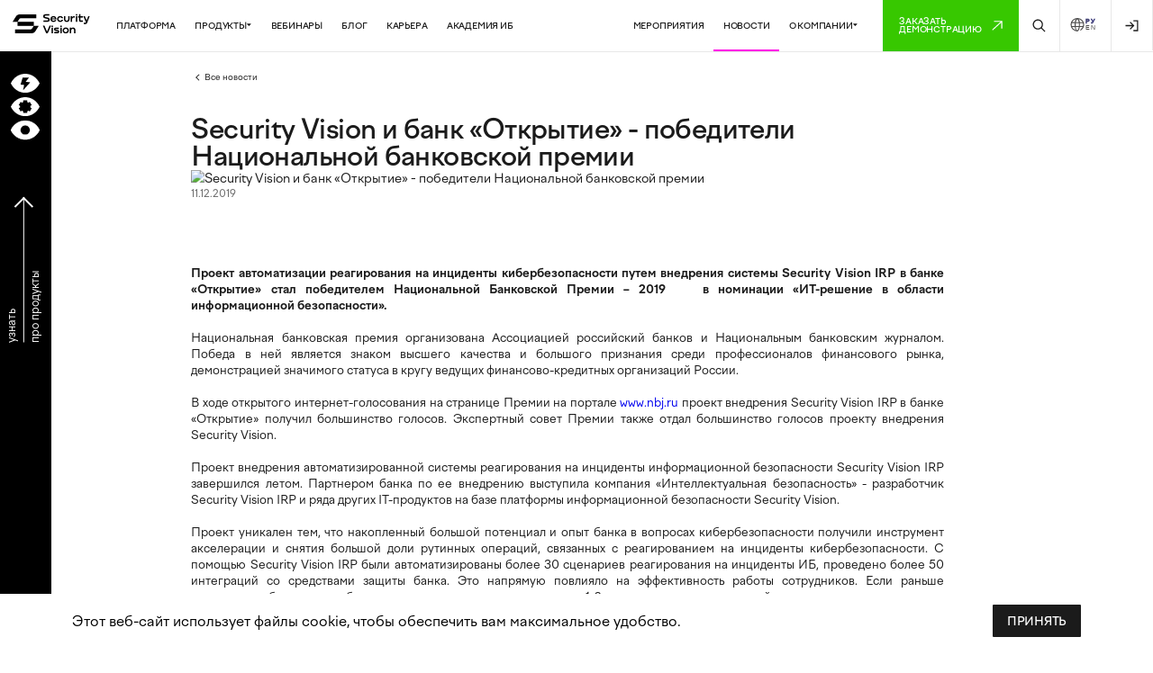

--- FILE ---
content_type: text/html; charset=UTF-8
request_url: https://www.securityvision.ru/news/security-vision-i-bank-otkrytie-pobediteli-natsionalnoy-bankovskoy-premii/
body_size: 304852
content:
<!DOCTYPE html>
<html lang="ru">
<head>
    <meta charset="UTF-8">
    <meta name="viewport" content="width=device-width, initial-scale=1.0">
    <title>Security Vision и банк «Открытие» - победители  Национальной банковской премии</title>


    <meta http-equiv="Content-Type" content="text/html; charset=UTF-8" />
<meta name="description" content="Security Vision и банк «Открытие» - победители Национальной банковской… " />
<link rel="canonical" href="https://www.securityvision.ru/news/security-vision-i-bank-otkrytie-pobediteli-natsionalnoy-bankovskoy-premii/" />
<link href="/local/templates/sv/components/bitrix/search.suggest.input/mainsearch/style.css?1749479754501" type="text/css"  data-template-style="true"  rel="stylesheet" />
<link href="/local/templates/sv/components/bitrix/news.list/header-products-menu/style.css?17494797541004" type="text/css"  data-template-style="true"  rel="stylesheet" />
<link href="/local/templates/sv/template_styles.css?17675974524512" type="text/css"  data-template-style="true"  rel="stylesheet" />
<script>if(!window.BX)window.BX={};if(!window.BX.message)window.BX.message=function(mess){if(typeof mess==='object'){for(let i in mess) {BX.message[i]=mess[i];} return true;}};</script>
<script>(window.BX||top.BX).message({"JS_CORE_LOADING":"Загрузка...","JS_CORE_NO_DATA":"- Нет данных -","JS_CORE_WINDOW_CLOSE":"Закрыть","JS_CORE_WINDOW_EXPAND":"Развернуть","JS_CORE_WINDOW_NARROW":"Свернуть в окно","JS_CORE_WINDOW_SAVE":"Сохранить","JS_CORE_WINDOW_CANCEL":"Отменить","JS_CORE_WINDOW_CONTINUE":"Продолжить","JS_CORE_H":"ч","JS_CORE_M":"м","JS_CORE_S":"с","JSADM_AI_HIDE_EXTRA":"Скрыть лишние","JSADM_AI_ALL_NOTIF":"Показать все","JSADM_AUTH_REQ":"Требуется авторизация!","JS_CORE_WINDOW_AUTH":"Войти","JS_CORE_IMAGE_FULL":"Полный размер"});</script>

<script src="/bitrix/js/main/core/core.js?1749479781498410"></script>

<script>BX.Runtime.registerExtension({"name":"main.core","namespace":"BX","loaded":true});</script>
<script>BX.setJSList(["\/bitrix\/js\/main\/core\/core_ajax.js","\/bitrix\/js\/main\/core\/core_promise.js","\/bitrix\/js\/main\/polyfill\/promise\/js\/promise.js","\/bitrix\/js\/main\/loadext\/loadext.js","\/bitrix\/js\/main\/loadext\/extension.js","\/bitrix\/js\/main\/polyfill\/promise\/js\/promise.js","\/bitrix\/js\/main\/polyfill\/find\/js\/find.js","\/bitrix\/js\/main\/polyfill\/includes\/js\/includes.js","\/bitrix\/js\/main\/polyfill\/matches\/js\/matches.js","\/bitrix\/js\/ui\/polyfill\/closest\/js\/closest.js","\/bitrix\/js\/main\/polyfill\/fill\/main.polyfill.fill.js","\/bitrix\/js\/main\/polyfill\/find\/js\/find.js","\/bitrix\/js\/main\/polyfill\/matches\/js\/matches.js","\/bitrix\/js\/main\/polyfill\/core\/dist\/polyfill.bundle.js","\/bitrix\/js\/main\/core\/core.js","\/bitrix\/js\/main\/polyfill\/intersectionobserver\/js\/intersectionobserver.js","\/bitrix\/js\/main\/lazyload\/dist\/lazyload.bundle.js","\/bitrix\/js\/main\/polyfill\/core\/dist\/polyfill.bundle.js","\/bitrix\/js\/main\/parambag\/dist\/parambag.bundle.js"]);
</script>
<script>BX.Runtime.registerExtension({"name":"fx","namespace":"window","loaded":true});</script>
<script>(window.BX||top.BX).message({"LANGUAGE_ID":"ru","FORMAT_DATE":"DD.MM.YYYY","FORMAT_DATETIME":"DD.MM.YYYY HH:MI:SS","COOKIE_PREFIX":"BITRIX_SM","SERVER_TZ_OFFSET":"10800","UTF_MODE":"Y","SITE_ID":"s1","SITE_DIR":"\/","USER_ID":"","SERVER_TIME":1769335784,"USER_TZ_OFFSET":0,"USER_TZ_AUTO":"Y","bitrix_sessid":"523209f0970479175b715d00b4d3f985"});</script>


<script src="/bitrix/js/main/core/core_fx.js?174947978116888"></script>


<script src="/local/templates/sv/components/bitrix/search.suggest.input/mainsearch/script.js?174947975412503"></script>
<script src="/local/templates/sv/components/bitrix/search.suggest.input/mainsearch-mobile/script.js?174947975412503"></script>
<script src="/local/templates/sv/components/bitrix/news.list/header-products-menu/script.js?17494797541"></script>

    <style>
        @font-face {
            font-family: "Factor A";
            src: url(/local/templates/sv/fonts/Factor-A-Regular-Desktop.otf);
            font-weight: 400;
        }
        @font-face {
            font-family: "Factor A";
            src: url(/local/templates/sv/fonts/Factor-A-Medium-Desktop.otf);
            font-weight: 500;
        }
        @font-face {
            font-family: "Factor A";
            src: url(/local/templates/sv/fonts/Factor-A-Bold-Desktop.otf);
            font-weight: 700;
        }
        pre {
            font-size: 0.5rem;
        }

        main .main-banner__wrapper {
            background: #000;
        }

        main .main-banner {
            background: #FFF;
        }

        .slick-prev, .slick-next {
            transform: unset !important;
            height: auto !important;
        }

        @media screen and (max-width: 992px) {
            .slider-controls .slick-prev, .slider-controls .slick-next {
                top: 0 !important;
            }

            .main-banner__text br{ display: none;}
        }

        section .company-info__sertificate {
            line-height: 13.1px;}


        header .dropdown-products .dropdown-products__link-all-products {
            padding-left: 143px !important;

        }
        header .dropdown-products .dropdown-products__col {
            gap:18px !important;
        }

    </style>
    <link rel="stylesheet" href="/local/templates/sv/css/style.css">
            <link rel="stylesheet" href="/local/templates/sv/css/style_andia.css?1769335783">
        <link rel="stylesheet" href="/local/templates/sv/template_styles.css">

    <link rel="stylesheet" type="text/css" href="/local/templates/sv/vendors/slick.css?id=9194"/>
    <link rel="stylesheet" type="text/css" href="/local/templates/sv/vendors/slick-theme.css?id=8608"/>
    <link rel="stylesheet" href="/local/templates/sv/vendors/swiper-bundle.min.css"/>

    <script type="text/javascript" src="/local/templates/sv/vendors/jquery.min.js"></script>
    <script type="text/javascript" src="/local/templates/sv/vendors/jquery.easing.min.js"></script>

    <script type="text/javascript" src="/local/templates/sv/vendors/slick.min.js"></script>

    <script src="/local/templates/sv/vendors/swiper-bundle.min.js"></script>
    <!--    <script src="https://cdnjs.cloudflare.com/ajax/libs/gsap/3.9.1/gsap.min.js"></script>-->
    <!--    <script src="https://cdnjs.cloudflare.com/ajax/libs/gsap/3.9.1/ScrollTrigger.min.js"></script>-->
    <script src="/local/templates/sv/js/gsap.min.js"></script>
    <script src="/local/templates/sv/js/ScrollTrigger.min.js"></script>



    <script type="text/javascript" src="/local/templates/sv/js/main_5.js" defer></script>
    <script>
        // для выпадающего "продукты"
        $(document).ready(function () {
            ///
            ///

            $('.dropdown-products').mouseleave(function () {
                $('.dropdown-products').fadeOut({
                    duration: 200,
                    easing: 'easeOutCubic'}
                );
                $('.left-menu, .wrapper, footer').css('filter', 'brightness(100%)');
                $('.dropdown-link.products').removeClass('active');
            });


            $('.dropdown-link.about').mouseenter(function (event) {
                $('.dropdown-link.products').removeClass('active');
                event.preventDefault();
                $('.dropdown-products').fadeOut({
                    duration: 200,
                    easing: 'easeOutCubic'
                });
                $('.header  .search-block').fadeOut({
                    duration: 200,
                    easing: 'easeOutCubic'
                });
                var dropdownProducts = $('.dropdown-about');
                if (dropdownProducts.is(':visible')) {
                    dropdownProducts.fadeOut({
                        duration: 200,
                        easing: 'easeOutCubic'
                    });
                    $('.left-menu, .wrapper, footer').css('filter', 'brightness(100%)');
                    $(this).removeClass('active');
                } else {
                    dropdownProducts.fadeIn({
                        start: function () {
                            $(this).css({
                                display: "flex"
                            });
                        },
                        duration: 200,
                        easing: 'easeOutCubic'

                    });
                    $('.left-menu, .wrapper, footer').css('filter', 'brightness(40%)');
                    $(this).addClass('active');
                }
            });

            $('.dropdown-about').mouseleave(function () {
                $('.dropdown-about').fadeOut({
                    duration: 200,
                    easing: 'easeOutCubic'
                });
                $('.left-menu, .wrapper, footer').css('filter', 'brightness(100%)');
                $('.dropdown-link.about').removeClass('active');
            });



            // $('.dropdown-link.about').click(function (event) {
            //     event.preventDefault();
            //     $('.dropdown-products').slideUp();
            //     $('.search-block').slideUp();
            //     $('.dropdown-about').slideToggle(function () {
            //         if ($('.dropdown-about').is(':visible')) {
            //             $('.dropdown-about').css('display', 'block');
            //             $('.left-menu, .wrapper, footer').css('filter', 'brightness(40%)');
            //         } else {
            //             $('.left-menu, .wrapper, footer').css('filter', 'brightness(100%)');
            //         }
            //     });
            // });

            $('.search').click(function (event) {
                event.preventDefault();
                $('.dropdown-products').fadeOut({
                    duration: 200,
                    easing: 'easeOutCubic'
                });
                $('.dropdown-about').fadeOut({
                    duration: 200,
                    easing: 'easeOutCubic'
                });
                var dropdownProducts = $('.header .search-block');
                if (dropdownProducts.is(':visible')) {
                    dropdownProducts.fadeOut({
                        duration: 200,
                        easing: 'easeOutCubic'
                    });
                    $('.left-menu, .wrapper, footer').css('filter', 'brightness(100%)');
                    $(this).removeClass('active');

                } else {
                    dropdownProducts.fadeIn({
                        start: function () {
                            $(this).css({
                                display: "flex"
                            });
                            document.getElementById("qplSKIW").focus();
                        },
                        duration: 200,
                        easing: 'easeOutCubic'
                    });
                    $('.left-menu, .wrapper, footer').css('filter', 'brightness(40%)');
                    $(this).addClass('active');
                }
            });
        });
    </script>
    <script type="text/javascript" src="/local/templates/sv/js/main4.js" defer></script>

    <!--    -->    <!--    -->
        <link rel="image_src" href="https://securityvision.ru/upload/iblock/b11/b1122e498eb336ea00900ac3e80440bb.png" />
    <meta name="twitter:card" content=""/>
    <meta name="twitter:image" content="https://securityvision.ru/upload/iblock/b11/b1122e498eb336ea00900ac3e80440bb.png"/>

    <meta property="og:site_name" content="SecurityVision.ru">

    <meta property="og:image" content="https://securityvision.ru/upload/iblock/b11/b1122e498eb336ea00900ac3e80440bb.png">
    <meta property="og:image:url" content="https://securityvision.ru/upload/iblock/b11/b1122e498eb336ea00900ac3e80440bb.png">
    <meta property="vk:image" content="https://securityvision.ru/upload/iblock/b11/b1122e498eb336ea00900ac3e80440bb.png">
    <meta property="og:type" content="website">

    <meta property="og:url" content="https://www.securityvision.ru/news/security-vision-i-bank-otkrytie-pobediteli-natsionalnoy-bankovskoy-premii/">
    <meta property="og:title" content="Security Vision и банк «Открытие» - победители  Национальной банковской премии">
    <meta property="og:description" content="Security Vision и банк «Открытие» - победители Национальной банковской… "/>


    <!-- favicon -->
    <link rel="apple-touch-icon" sizes="180x180" href="/local/templates/sv/icons/apple-touch-icon.png">
    <link rel="icon" type="image/png" sizes="32x32" href="/local/templates/sv/icons/favicon-32x32.png">
    <link rel="icon" type="image/png" sizes="16x16" href="/local/templates/sv/icons/favicon-16x16.png">
    <link rel="mask-icon" href="/local/templates/sv/icons/safari-pinned-tab.svg" color="#5bbad5">

        <script>
        $(document).ready(function() {




            $('.dropdown-link.products').mouseenter(function (event) {
                event.preventDefault();
                $('.dropdown-about').fadeOut({
                    duration: 200
                });
                $('.header .search-block').slideUp();
                var dropdownProducts = $('.dropdown-products');
                if (dropdownProducts.is(':visible')) {
                    dropdownProducts.fadeOut({
                        duration: 200
                    });
                    $('.left-menu, .wrapper, footer').css('filter', 'brightness(100%)');
                    $(this).removeClass('active');
                } else {
                    dropdownProducts.fadeIn({
                        start: function () {
                            $(this).css({
                                display: "flex"
                            });
                        },
                        duration: 200
                    });
                    $('.left-menu, .wrapper, footer').css('filter', 'brightness(40%)');
                    $(this).addClass('active');
                }
            });


            $('.no-dropdown').mouseenter(function (event) {
                $(this).removeClass('current');
                event.preventDefault();
                //$('.dropdown-products').slideUp();
                //$('.search-block').slideUp();
                var dropdownAbout = $('.dropdown-about')
                var dropdownProducts = $('.dropdown-products');
                if (dropdownProducts.is(':visible')) {
                    dropdownProducts.fadeOut({
                        duration: 200
                    });
                    $('.left-menu, .wrapper, footer').css('filter', 'brightness(100%)');
                    $(this).removeClass('active');
                }
                if (dropdownAbout.is(':visible')) {
                    dropdownAbout.fadeOut({
                        duration: 200
                    });
                    dropdownAbout.removeClass('current');
                    $('.left-menu, .wrapper, footer').css('filter', 'brightness(100%)');
                    $(this).removeClass('active');
                    $(this).removeClass('current');
                }
                $(this).parent('nav').find('.dropdown-link').removeClass('active');
            });


            $(document).on('mouseleave', leaveFromTop);

            window.addEventListener("scroll", scrollHideFunction);


            function leaveFromTop(e){
                var dropdownAbout = $('.dropdown-about')
                var dropdownProducts = $('.dropdown-products');

                if( e.clientY < 0 ) {
                    if (dropdownProducts.is(':visible')) {
                        dropdownProducts.fadeOut({
                            duration: 200
                        });
                        $('.left-menu, .wrapper, footer').css('filter', 'brightness(100%)');
                        $(this).removeClass('active');
                    }
                    if (dropdownAbout.is(':visible')) {
                        dropdownAbout.fadeOut({
                            duration: 200
                        });
                        $('.left-menu, .wrapper, footer').css('filter', 'brightness(100%)');
                        $(this).removeClass('active');
                    }
                }
            }

            function scrollHideFunction() {
                var dropdownAbout = $('.dropdown-about')
                var dropdownProducts = $('.dropdown-products');

                if (document.body.scrollTop > 50 || document.documentElement.scrollTop > 50) {
                    if (dropdownProducts.is(':visible')) {
                        dropdownProducts.fadeOut({
                            duration: 200
                        });
                        $('.left-menu, .wrapper, footer').css('filter', 'brightness(100%)');
                        $(this).removeClass('active');
                    }
                    if (dropdownAbout.is(':visible')) {
                        dropdownAbout.fadeOut({
                            duration: 200
                        });
                        $('.left-menu, .wrapper, footer').css('filter', 'brightness(100%)');
                        $(this).removeClass('active');
                    }
                }
            }

        });
    </script>

    <link rel="stylesheet" href="/local/templates/sv/vendors/fancybox.css"/>

    <script>
        $(document).ready(function() {
            $(".article-content__header img").each(function(){
                if(!$(this).hasClass('no-fancy')) {
                    $(this).attr("data-fancybox", "gallery");
                }

            });

            $(".media-tabs-image .media-content-img").each(function(){
                $(this).attr("data-fancybox", "gallery");
            });
        });
    </script>

    <style>
        .fancybox-content img {
            width: 100%;
        }

        main .main-banner-2__col.rgc.hover .main-banner-2__col-wrapp ,
        main .main-banner-2__col.sda.hover .main-banner-2__col-wrapp {
            height: 100%;
        }

        main .direction__text {
            white-space: unset;
            font-weight: 500;
            line-height: 18px;
            color: #fff;
            font-size: 16px;
            min-height: 45px;
            display: flex;
            align-items: center;
        }

        * {
            white-space: normal !important;
        }
        pre {white-space: pre !important}

        #toTop {
            display: none;
            position: fixed;
            bottom: 30px;
            right: 30px;
            z-index: 999;
            font-size: 18px;
            outline: none;
            background-color: #FFF;
            color: #000;
            cursor: pointer;
            padding: 15px 20px;
            border-radius: 50%;
            box-shadow: 1px 1px 8px 0 rgba(34, 60, 80, 0.2);
            transform: rotate(-45deg);

        }

        #toTop:hover {
            color: #FFF;
            background-color: #37C800;
        }
        .slider .slick-arrow:hover {
            transform: none !important;
        }
        .slider.article .slick-arrow:hover {
            transform-origin: unset !important;
        }
        .modal-active {
            overflow: auto !important;
        }

        .article-content__header ul li {
            list-style: disc;
            margin: 5px 20px 5px 20px;
        }

        .article-content__header ul {
            margin-left: 20px;
        }

        main .slick-dots.main-slider-right {
            top: 46px;
            bottom: unset;
        }
        .more_about_product {
            white-space: nowrap !important;
            transform: rotate(-90deg);
            color:#fff;
            font-size: 14px;
            line-height: 30px;
            margin-left: -5px;
            margin-top: 105px;
            width: 227px
        }
        .more_about_arrow {
            width: 17px;
            height: 17px;
            border-top: 2px solid #fff;
            border-right: 2px solid #fff;
            transform: rotate(45deg);
            display: inline-block;
            position:relative;
            top: -10px;
            left: 68px;
            transition:0.3s all ease;

        }
        .more_about_arrow:after {
            position:absolute;
            content:'';
            width: 1px;
            background: #fff;
            height: 181px;
            transform: rotate(45deg);
            left: -48px;
            top: -28px;
        }
        .more_about_product:hover .more_about_arrow {
            left:80px;
            animation-play-state: paused;
        }

        @keyframes spin {
            0%, 100% {
                left:23px;
            }
            50% {
                left:32px;
            }
        }

    </style>

    <!--        <script src="https://cdn.jsdelivr.net/npm/@fancyapps/ui@4.0/dist/fancybox.umd.js"></script>-->
    <!--        <link rel="stylesheet" href="https://cdn.jsdelivr.net/npm/@fancyapps/ui/dist/fancybox.css"/>-->

    <script>
        $(function() {
            $("input[name='phone']").inputmask("+7 999 999 9999", {
                "onincomplete": function(){
                    let button = $(this).closest("form").find("input[type='submit']");
                    button.attr("disabled", "disabled");
                    $(this).next().addClass('d-blk');
                },
                "oncomplete": function(){
                    let button = $(this).closest("form").find("input[type='submit']");
                    button.attr("disabled", false);
                    $(this).next().removeClass('d-blk');
                }
            });
            $("input[name='mail']").inputmask("email", {
                "onincomplete": function(){
                    let button = $(this).closest("form").find("input[type='submit']");
                    button.attr("disabled", "disabled");
                    $(this).next().addClass('d-blk');
                },
                "oncomplete": function(){
                    let button = $(this).closest("form").find("input[type='submit']");
                    button.attr("disabled", false);
                    $(this).next().removeClass('d-blk');
                }
            });
        });
    </script>

        <script>
        //zoom
        $(document).ready(function windowSize() {
            var startWidth = 1440;
            var nowWidth = $(window).width();

            // Check if width is less than 992, if so, set zoom to 1
            var zoom = nowWidth < 992 ? 0 : nowWidth / startWidth;
            //$('body').css({'zoom': zoom})


            ///console.log ('ZOOOOOOOM: '+zoom);
            if (navigator.userAgent.search("Firefox")>0){
                $('.zoom').css({'transform': 'scale('+zoom+')', 'transform-origin': '0 0'})
            }
            else {
                $('.zoom').css({'zoom': zoom})
            }
            $(window).on('load resize', windowSize);
        });
    </script>
    
    <script>
        // $(document).ready(function() {
        //     $('.search').on('click', function(){
        //var elementId = document.getElementById('top_search');
        //if (elementId.style.display === 'none') {
        //     let foc = $('#qplSKIW');
        //     foc.click();
        //     foc.focusin();
        //     console.log(foc);
        //}
        //     });
        // });


        //target blank
        $(document).ready(function windowSize() {

            $('a').each(function() {
                var a = new RegExp('/' + window.location.host + '/');
                if (!a.test(this.href)) {
                    $(this).attr("target","_blank");
                }
            });
        });
    </script>



    <style>

        .stk{
            height: 100vh;
            overflow: scroll;}

        .language {
            width: 64px;
            height: 64px;
            display: flex;
            justify-content: center;
            align-items: center;
            transition: 0.4s;
            border-right: 1px solid #E8E8E8;}

        .language:hover  {
            background: #E8E8E8;
            transition: 0.4s;}

        .language img {
            width: 16px;
            height: 16px;}

        .main-right {overflow: hidden;}

        main .main-section__img {transform: scale(0.5);}

        main .main-section__product:hover .main-section__img, main .main-section__podcast:hover .main-section__img {
            transform: scale(1);}

        .security-numbers__img {
            height: 107px !important;
            display: block;}


        @media screen and (max-width: 992px){


            header .mobile-menu__left-link {
                height: auto;
                min-height: 64px;}

            .banner {
                padding-left: 0 !important;
                padding-right: 0 !important;
            }

            .banner .banner__text {
                margin-top: -25px;  margin-left: 15px;
            }
            .carer-slider .slick-dots {

                top: 30px !important;
            }

            .carer-page h3 {
                font-size: 20px!important;
            }


            .intro-mob .intro__text{
                padding: 80px 20px 20px 20px !important;

            }

            .intro__text p, .about-carer-text p{
                font-size: 15px !important;
            }
            .team__title{
                font-size: 15px !important;
                height: 100px !important;
            }

            .bw_item .title-container .title {
                font-size: 15px !important;
                text-align: center;
                padding: 25px 10px 25px 10px !important;

            }
            .features__description, .carer-page .section-title .description{
                font-size: 15px !important;
            }


            .faces-video img{
                object-fit: contain;
            }
            .banner__title__container{
                min-height: inherit !important;
                margin-top: 30px;
            }

            .client_item .title {
                gap: 15px !important;

            }

        }


        @media screen and (max-width: 375px){

            .client_item .title {
                gap: 15px !important;
                padding:0  !important;
            }

        }


        header .dropdown-products {
            min-height: unset !important;
        }

    </style>


    <script>

        $(document).ready(function () {

            $(".menu-mobile").click(function () {
                $('.header').addClass('stk');
            });

            $('.menu-mobile-close').click(function (event) {
                event.stopPropagation();
                $('.header').removeClass('stk');
            });


            var num = $('.g').length;
            var n = 1 + Math.floor(Math.random() * num);
            $('.g').eq(n).trigger("click");

        });

    </script>


    <script>
        $(document).ready(function(){
            $(".language").on('click', function(e) {
                e.preventDefault();
                var lang = $(this).val();
                console.log(lang)
                $.ajax({
                    type: 'POST',
                    url: '/local/templates/sv/ajax/switcher.php',
                    data: {lang: lang, uri: '/news/security-vision-i-bank-otkrytie-pobediteli-natsionalnoy-bankovskoy-premii/'},
                    success: function(data){
                        console.log('LNGUG: '+ data.uri)
                        document.location = data.uri;
                    }
                });
            });
        });
    </script>
    
    <style>
        /*header .logo img{*/
        /*    width: 115px;*/
        /*}*/
        header .main-header__row nav a.active {
            border-bottom: 2px solid #FF00E6;
        }
        header .main-header__row .search {
            height: 64px;}

        header .main-header__row nav a.current {
            border-bottom: 2px solid #FF00E6;}

        .left-menu__desc .left-menu__descript {
            margin: 0;}

        .left-menu__desc .left-menu__title {
            margin: 10px 0;}
    </style>
    <script>
        $(document).ready(function(){
            let a = document.querySelectorAll('.top-nav-link');
            console.log(window.location.pathname);
            a.forEach((el)=>{
                if (window.location.pathname.includes(el.getAttribute('href'))) el.classList.add('current');
            })



            //var focusDynForms = function() {
            var captureAutoFocus = function (form) {

                var el_keys = Object.keys(form.elements);
                for(var i = 0; i < el_keys.length; i++) {
                    var el = form.elements[el_keys[i]];
                    if (["text","password"].indexOf(el.type)>=0){
                        if (el.autofocus){
                            el.focus();
                            return;
                        }
                    }
                }
            };

            var forms = document.querySelectorAll("form");

            // dynamically created forms need a helping hand to find focus in life...
            forms.forEach(captureAutoFocus);
            //}



        });
    </script>

    <script src="https://smartcaptcha.yandexcloud.net/captcha.js" defer></script>

</head>
<body style="overflow-x: hidden !important;">

<!-- <div id="panel">  </div>-->
<button onclick="topFunction()" id="toTop" title="Go to top">
    <svg width="13" height="13" viewBox="0 0 13 13" fill="none" xmlns="http://www.w3.org/2000/svg">
        <path d="M12.125 0.25H12.75V0.875V9.625V10.25H11.5V9.625V2.39844L1.61719 12.2812L1.1875 12.7109L0.289062 11.8125L0.71875 11.3828L10.6016 1.5H3.375H2.75V0.25H3.375H12.125Z" fill="#000000"></path>
    </svg>
</button>


<div style="position: relative; z-index: 4;">
    <!--<pre>--><!--</pre>-->

<style>
    .left-menu__desc .left-menu__col-descript {
        padding-right: 20px;}

    .left-menu__col-img .left-arrow path {
        fill: #ffffff !important;
    }


    .left-menu__desc .left-menu__row {
        display: grid;
        /*border-top: 1px solid #333;*/
        grid-template-columns: repeat(4, minmax(0, 1fr));
        height: 100%;
    }

    .left-menu__desc .left-menu__desc-wrapp {
        display: flex;
        height: 100vh;
        width: 100vw;
    }

    .left-menu__desc .left-menu__nav {
        height: 100%;

    }

    .left-menu__include {
        margin-left: 20px;
        width: 100%;
    }

    .left-menu__desc .left-menu__col-content {
        width: 100%;
        height: 100%;
    }

    .left-menu__desc .left-menu__col-content {
        justify-content: space-between;
    }

    .left-menu__desc .left-menu__nav {
        height: 100%;
        transform: scale(1.33681);
        transform-origin: 0 0 0;
    }


    .left-menu__desc .demo-content {
        display: flex;
        justify-content: space-between;
        padding: 15px 8% 15px 2%;
        align-items: center;
    }

    .left-menu__desc .left-menu__col-info {
        min-height: 350px;
        height: 100%;
        width: 100%;
        border: none;
        border-bottom: 1px solid #333333;
        border-right: 1px solid #333333;}

    .left-menu__desc .left-menu__col-subtitle {
        line-height: 1rem;
        color: #B3B3B3;
        display: flex;
        padding: 20px 20px 0 0;}

    @media(min-width:1920px) {
        .left-menu__desc .left-menu__col-info:nth-child(-n+3) {
            border-right: 1px solid #333333;
        }
        .left-menu__desc .left-menu__col-info:nth-child(-n+4) {
            border-top:0;
        }
        .left-menu__desc .left-menu__col-info:nth-child(4n+4) {
            border-right:0;
        }
        /*.left-menu__desc .left-menu__col-info:last-child {*/
        /*    border-right:0;*/
        /*}*/
    }

</style>


<div class="left-menu__desc first" id="sot">
    <div class="container-fluid-xxl">
        <div class="left-menu__desc-wrapp">
            <nav class="left-menu__nav">
                <button class="close-menu" id="close-menu-first">
                    <svg width="40px" height="40px" viewBox="0 0 24.00 24.00" xmlns="http://www.w3.org/2000/svg" fill="#fff" stroke="#fff" stroke-width="0.00024000000000000003"><g id="SVGRepo_bgCarrier" stroke-width="0"></g><g id="SVGRepo_tracerCarrier" stroke-linecap="round" stroke-linejoin="round"></g><g id="SVGRepo_iconCarrier"> <rect x="0" fill="none" width="24" height="24"></rect> <g> <path d="M18.36 19.78L12 13.41l-6.36 6.37-1.42-1.42L10.59 12 4.22 5.64l1.42-1.42L12 10.59l6.36-6.36 1.41 1.41L13.41 12l6.36 6.36z"></path> </g> </g></svg>
                </button>
                <a class="left-menu__nav-first" href="#">
                    <svg width="36" height="25" viewBox="0 0 36 25" fill="none" xmlns="http://www.w3.org/2000/svg"><path d="M18 0.00415039C10.118 0.00415039 3.296 4.89212 0 12.0092C3.296 19.1242 10.118 24.0042 18 24.0042C25.882 24.0042 32.704 19.1162 36 12.0092C32.704 4.89212 25.882 0.00415039 18 0.00415039ZM15.352 20.7755L16.616 14.1223L12.152 13.6385L14.81 4.80215L22.768 4.80215L18.568 10.1059L24.358 10.7897L15.352 20.7755Z" fill="white"/></svg>
                </a>
                <a class="left-menu__nav-second" href="#">
                    <svg width="36" height="24" viewBox="0 0 36 24" fill="none" xmlns="http://www.w3.org/2000/svg"><path fill-rule="evenodd" clip-rule="evenodd" d="M0 12.005C3.29 4.88796 10.112 0 18 0C25.876 0 32.698 4.88796 36 12.005C32.704 19.112 25.882 24 18 24C10.118 24 3.296 19.12 0 12.005ZM24.3111 11.1299C24.352 11.4181 24.3727 11.7088 24.3731 11.9999C24.3742 12.2962 24.3548 12.5922 24.3151 12.8859L26.1331 13.9339L23.7331 18.0919L21.9111 17.0399C21.4496 17.3991 20.9408 17.6932 20.3991 17.9139V20.0159H15.5991V17.9139C15.0554 17.6937 14.5446 17.3996 14.0811 17.0399L12.2591 18.0919L9.85914 13.9339L11.6751 12.8859C11.6342 12.593 11.6135 12.2976 11.6131 12.0019C11.6139 11.7109 11.634 11.4203 11.6731 11.1319L9.85914 10.0839L12.2591 5.92789L14.0771 6.97389C14.5412 6.61088 15.0534 6.31404 15.5991 6.09189L15.5991 3.99989L20.3991 3.99989V6.09189C20.9426 6.31392 21.4528 6.61006 21.9151 6.97189L23.7271 5.92589L26.1271 10.0819L24.3111 11.1299Z" fill="white"/></svg>
                </a>
                <a class="left-menu__nav-third" href="#">
                    <svg width="36" height="24" viewBox="0 0 36 24" fill="none" xmlns="http://www.w3.org/2000/svg"><mask id="path-1-inside-1_1360_6814" fill="white"><path fill-rule="evenodd" clip-rule="evenodd" d="M0 12C3.296 4.88593 10.118 0 18 0C25.882 0 32.704 4.88593 36 12C32.704 19.1141 25.882 24 18 24C10.118 24 3.296 19.1141 0 12ZM18 18C21.3137 18 24 15.3137 24 12C24 8.68629 21.3137 6 18 6C14.6863 6 12 8.68629 12 12C12 15.3137 14.6863 18 18 18Z"/></mask><path fill-rule="evenodd" clip-rule="evenodd" d="M0 12C3.296 4.88593 10.118 0 18 0C25.882 0 32.704 4.88593 36 12C32.704 19.1141 25.882 24 18 24C10.118 24 3.296 19.1141 0 12ZM18 18C21.3137 18 24 15.3137 24 12C24 8.68629 21.3137 6 18 6C14.6863 6 12 8.68629 12 12C12 15.3137 14.6863 18 18 18Z" fill="white"/><path d="M0 12L-0.186082 11.9138L-0.226025 12L-0.186082 12.0862L0 12ZM36 12L36.1861 12.0862L36.226 12L36.1861 11.9138L36 12ZM18 -0.205083C10.029 -0.205083 3.13947 4.73593 -0.186082 11.9138L0.186082 12.0862C3.45253 5.03592 10.207 0.205083 18 0.205083V-0.205083ZM36.1861 11.9138C32.8605 4.73593 25.9711 -0.205083 18 -0.205083V0.205083C25.7929 0.205083 32.5475 5.03592 35.8139 12.0862L36.1861 11.9138ZM18 24.2051C25.9711 24.2051 32.8605 19.2641 36.1861 12.0862L35.8139 11.9138C32.5475 18.9641 25.7929 23.7949 18 23.7949V24.2051ZM-0.186082 12.0862C3.13947 19.2641 10.029 24.2051 18 24.2051V23.7949C10.207 23.7949 3.45253 18.9641 0.186082 11.9138L-0.186082 12.0862ZM23.7949 12C23.7949 15.2004 21.2004 17.7949 18 17.7949V18.2051C21.427 18.2051 24.2051 15.427 24.2051 12H23.7949ZM18 6.20508C21.2004 6.20508 23.7949 8.79956 23.7949 12H24.2051C24.2051 8.57303 21.427 5.79492 18 5.79492V6.20508ZM12.2051 12C12.2051 8.79956 14.7996 6.20508 18 6.20508V5.79492C14.573 5.79492 11.7949 8.57303 11.7949 12H12.2051ZM18 17.7949C14.7996 17.7949 12.2051 15.2004 12.2051 12H11.7949C11.7949 15.427 14.573 18.2051 18 18.2051V17.7949Z" fill="white" mask="url(#path-1-inside-1_1360_6814)"/></svg>
                </a>
            </nav>
            <div class="left-menu__include">

                <div class="left-menu__col-content">
                    <div class="left-menu__title-content">
                        <div class="left-menu__title">SOT</div>
                        <p class="left-menu__descript">Security Orchestration Tools</p>
                    </div>
                    <div class="left-menu__row">

                                                                    <a class="left-menu__col-info" href="/products/soar/">
                            <div class="left-menu__col-item">
                                <h4 class="left-menu__col-title">SOAR<br />
                                    <span class="left-menu__col-subtitle">Security Orchestration, Automation and Response</span>
                                </h4>
                                <span class="left-menu__col-descript">Автоматизация реагирования на инциденты ИБ</span>
                            </div>
                            <div class="left-menu__col-img">
                                                                <svg class="left-arrow" width="36" height="36" viewBox="0 0 36 36" fill="none" xmlns="http://www.w3.org/2000/svg">
                                    <path d="M24.625 18.3594L19.0312 23.9531L18.3125 23.2344L23.0625 18.4844H11.0312V17.4844H23.0625L18.6562 13.1094L18.3125 12.7344L19.0312 12.0469L24.9688 17.9844L24.625 18.3594Z" fill="white"/>
                                    <rect x="0.5" y="0.5" width="35" height="35" rx="17.5" stroke="white"/>
                                </svg>
                            </div>
                        </a>
                                                                        <a class="left-menu__col-info" href="/products/ng-soar/">
                            <div class="left-menu__col-item">
                                <h4 class="left-menu__col-title">NG SOAR<br />
                                    <span class="left-menu__col-subtitle">Next Generation SOAR</span>
                                </h4>
                                <span class="left-menu__col-descript">Автоматизация реагирования на инциденты ИБ со встроенной базовой корреляцией, сбором сырых событий непосредственно с СЗИ, динамическими плейбуками, выстраиванием цепочки атаки и объектно-ориентированным подходом</span>
                            </div>
                            <div class="left-menu__col-img">
                                                                <svg class="left-arrow" width="36" height="36" viewBox="0 0 36 36" fill="none" xmlns="http://www.w3.org/2000/svg">
                                    <path d="M24.625 18.3594L19.0312 23.9531L18.3125 23.2344L23.0625 18.4844H11.0312V17.4844H23.0625L18.6562 13.1094L18.3125 12.7344L19.0312 12.0469L24.9688 17.9844L24.625 18.3594Z" fill="white"/>
                                    <rect x="0.5" y="0.5" width="35" height="35" rx="17.5" stroke="white"/>
                                </svg>
                            </div>
                        </a>
                                                                        <a class="left-menu__col-info" href="/products/am/">
                            <div class="left-menu__col-item">
                                <h4 class="left-menu__col-title">AM<br />
                                    <span class="left-menu__col-subtitle">Asset Management</span>
                                </h4>
                                <span class="left-menu__col-descript">Инвентаризация и управление ИТ-активами</span>
                            </div>
                            <div class="left-menu__col-img">
                                                                <svg class="left-arrow" width="36" height="36" viewBox="0 0 36 36" fill="none" xmlns="http://www.w3.org/2000/svg">
                                    <path d="M24.625 18.3594L19.0312 23.9531L18.3125 23.2344L23.0625 18.4844H11.0312V17.4844H23.0625L18.6562 13.1094L18.3125 12.7344L19.0312 12.0469L24.9688 17.9844L24.625 18.3594Z" fill="white"/>
                                    <rect x="0.5" y="0.5" width="35" height="35" rx="17.5" stroke="white"/>
                                </svg>
                            </div>
                        </a>
                                                                        <a class="left-menu__col-info" href="/products/vm/">
                            <div class="left-menu__col-item">
                                <h4 class="left-menu__col-title">VM<br />
                                    <span class="left-menu__col-subtitle">Vulnerability Management</span>
                                </h4>
                                <span class="left-menu__col-descript">Устранение уязвимостей с автопатчингом</span>
                            </div>
                            <div class="left-menu__col-img">
                                                                <svg class="left-arrow" width="36" height="36" viewBox="0 0 36 36" fill="none" xmlns="http://www.w3.org/2000/svg">
                                    <path d="M24.625 18.3594L19.0312 23.9531L18.3125 23.2344L23.0625 18.4844H11.0312V17.4844H23.0625L18.6562 13.1094L18.3125 12.7344L19.0312 12.0469L24.9688 17.9844L24.625 18.3594Z" fill="white"/>
                                    <rect x="0.5" y="0.5" width="35" height="35" rx="17.5" stroke="white"/>
                                </svg>
                            </div>
                        </a>
                                                                        <a class="left-menu__col-info" href="/products/vs/">
                            <div class="left-menu__col-item">
                                <h4 class="left-menu__col-title">VS<br />
                                    <span class="left-menu__col-subtitle">Vulnerability Scanner</span>
                                </h4>
                                <span class="left-menu__col-descript">Поиск технических уязвимостей на активах</span>
                            </div>
                            <div class="left-menu__col-img">
                                                                <svg class="left-arrow" width="36" height="36" viewBox="0 0 36 36" fill="none" xmlns="http://www.w3.org/2000/svg">
                                    <path d="M24.625 18.3594L19.0312 23.9531L18.3125 23.2344L23.0625 18.4844H11.0312V17.4844H23.0625L18.6562 13.1094L18.3125 12.7344L19.0312 12.0469L24.9688 17.9844L24.625 18.3594Z" fill="white"/>
                                    <rect x="0.5" y="0.5" width="35" height="35" rx="17.5" stroke="white"/>
                                </svg>
                            </div>
                        </a>
                                                                        <a class="left-menu__col-info" href="/products/spc/">
                            <div class="left-menu__col-item">
                                <h4 class="left-menu__col-title">SPC<br />
                                    <span class="left-menu__col-subtitle">Security Profile Compliance</span>
                                </h4>
                                <span class="left-menu__col-descript">Управление конфигурациями безопасности активов</span>
                            </div>
                            <div class="left-menu__col-img">
                                                                <svg class="left-arrow" width="36" height="36" viewBox="0 0 36 36" fill="none" xmlns="http://www.w3.org/2000/svg">
                                    <path d="M24.625 18.3594L19.0312 23.9531L18.3125 23.2344L23.0625 18.4844H11.0312V17.4844H23.0625L18.6562 13.1094L18.3125 12.7344L19.0312 12.0469L24.9688 17.9844L24.625 18.3594Z" fill="white"/>
                                    <rect x="0.5" y="0.5" width="35" height="35" rx="17.5" stroke="white"/>
                                </svg>
                            </div>
                        </a>
                                                                        <a class="left-menu__col-info" href="/products/gossopka/">
                            <div class="left-menu__col-item">
                                <h4 class="left-menu__col-title">ГосСОПКА<br />
                                    <span class="left-menu__col-subtitle">Государственная Система Обнаружения Предупреждения и Ликвидации Последствий Компьютерных Атак</span>
                                </h4>
                                <span class="left-menu__col-descript">Двустороннее взаимодействие с НКЦКИ</span>
                            </div>
                            <div class="left-menu__col-img">
                                                                <svg class="left-arrow" width="36" height="36" viewBox="0 0 36 36" fill="none" xmlns="http://www.w3.org/2000/svg">
                                    <path d="M24.625 18.3594L19.0312 23.9531L18.3125 23.2344L23.0625 18.4844H11.0312V17.4844H23.0625L18.6562 13.1094L18.3125 12.7344L19.0312 12.0469L24.9688 17.9844L24.625 18.3594Z" fill="white"/>
                                    <rect x="0.5" y="0.5" width="35" height="35" rx="17.5" stroke="white"/>
                                </svg>
                            </div>
                        </a>
                                                                        <a class="left-menu__col-info" href="/products/fincert/">
                            <div class="left-menu__col-item">
                                <h4 class="left-menu__col-title">FinCERT<br />
                                    <span class="left-menu__col-subtitle">Financial Computer Emergency Response Team</span>
                                </h4>
                                <span class="left-menu__col-descript">Двустороннее взаимодействие с ЦБ</span>
                            </div>
                            <div class="left-menu__col-img">
                                                                <svg class="left-arrow" width="36" height="36" viewBox="0 0 36 36" fill="none" xmlns="http://www.w3.org/2000/svg">
                                    <path d="M24.625 18.3594L19.0312 23.9531L18.3125 23.2344L23.0625 18.4844H11.0312V17.4844H23.0625L18.6562 13.1094L18.3125 12.7344L19.0312 12.0469L24.9688 17.9844L24.625 18.3594Z" fill="white"/>
                                    <rect x="0.5" y="0.5" width="35" height="35" rx="17.5" stroke="white"/>
                                </svg>
                            </div>
                        </a>
                                                                                                                                                                        <a class="left-menu__col-info" href="/products/siem/">
                            <div class="left-menu__col-item">
                                <h4 class="left-menu__col-title">SIEM<br />
                                    <span class="left-menu__col-subtitle">Security Information and Event Management</span>
                                </h4>
                                <span class="left-menu__col-descript">Мониторинг событий ИБ</span>
                            </div>
                            <div class="left-menu__col-img">
                                                                <svg class="left-arrow" width="36" height="36" viewBox="0 0 36 36" fill="none" xmlns="http://www.w3.org/2000/svg">
                                    <path d="M24.625 18.3594L19.0312 23.9531L18.3125 23.2344L23.0625 18.4844H11.0312V17.4844H23.0625L18.6562 13.1094L18.3125 12.7344L19.0312 12.0469L24.9688 17.9844L24.625 18.3594Z" fill="white"/>
                                    <rect x="0.5" y="0.5" width="35" height="35" rx="17.5" stroke="white"/>
                                </svg>
                            </div>
                        </a>
                                            </div>
                    <div class="demo-content">
                        <p class="demo-mail">Напишите нам на <a class="demo-mail__link">sales@securityvision.ru</a> или закажите демонстрацию</p>
                        <button class="demo-button" data-modal="demo-modal">Заказать  демонстрацию</button>
                    </div>
                </div>
            </div>
        </div>
    </div>
</div>
<div class="left-menu__desc second" id="rgc">
    <div class="container-fluid-xxl">
        <div class="left-menu__desc-wrapp">
            <nav class="left-menu__nav">
                <button class="close-menu" id="close-menu-first">
                    <svg width="40px" height="40px" viewBox="0 0 24.00 24.00" xmlns="http://www.w3.org/2000/svg" fill="#fff" stroke="#fff" stroke-width="0.00024000000000000003"><g id="SVGRepo_bgCarrier" stroke-width="0"></g><g id="SVGRepo_tracerCarrier" stroke-linecap="round" stroke-linejoin="round"></g><g id="SVGRepo_iconCarrier"> <rect x="0" fill="none" width="24" height="24"></rect> <g> <path d="M18.36 19.78L12 13.41l-6.36 6.37-1.42-1.42L10.59 12 4.22 5.64l1.42-1.42L12 10.59l6.36-6.36 1.41 1.41L13.41 12l6.36 6.36z"></path> </g> </g></svg>
                </button>
                <a class="left-menu__nav-first" href="#">
                    <svg width="36" height="25" viewBox="0 0 36 25" fill="none" xmlns="http://www.w3.org/2000/svg"><path d="M18 0.00415039C10.118 0.00415039 3.296 4.89212 0 12.0092C3.296 19.1242 10.118 24.0042 18 24.0042C25.882 24.0042 32.704 19.1162 36 12.0092C32.704 4.89212 25.882 0.00415039 18 0.00415039ZM15.352 20.7755L16.616 14.1223L12.152 13.6385L14.81 4.80215L22.768 4.80215L18.568 10.1059L24.358 10.7897L15.352 20.7755Z" fill="white"/></svg>
                </a>
                <a class="left-menu__nav-second" href="#">
                    <svg width="36" height="24" viewBox="0 0 36 24" fill="none" xmlns="http://www.w3.org/2000/svg"><path fill-rule="evenodd" clip-rule="evenodd" d="M0 12.005C3.29 4.88796 10.112 0 18 0C25.876 0 32.698 4.88796 36 12.005C32.704 19.112 25.882 24 18 24C10.118 24 3.296 19.12 0 12.005ZM24.3111 11.1299C24.352 11.4181 24.3727 11.7088 24.3731 11.9999C24.3742 12.2962 24.3548 12.5922 24.3151 12.8859L26.1331 13.9339L23.7331 18.0919L21.9111 17.0399C21.4496 17.3991 20.9408 17.6932 20.3991 17.9139V20.0159H15.5991V17.9139C15.0554 17.6937 14.5446 17.3996 14.0811 17.0399L12.2591 18.0919L9.85914 13.9339L11.6751 12.8859C11.6342 12.593 11.6135 12.2976 11.6131 12.0019C11.6139 11.7109 11.634 11.4203 11.6731 11.1319L9.85914 10.0839L12.2591 5.92789L14.0771 6.97389C14.5412 6.61088 15.0534 6.31404 15.5991 6.09189L15.5991 3.99989L20.3991 3.99989V6.09189C20.9426 6.31392 21.4528 6.61006 21.9151 6.97189L23.7271 5.92589L26.1271 10.0819L24.3111 11.1299Z" fill="white"/></svg>
                </a>
                <a class="left-menu__nav-third" href="#">
                    <svg width="36" height="24" viewBox="0 0 36 24" fill="none" xmlns="http://www.w3.org/2000/svg"><mask id="path-1-inside-1_1360_6814" fill="white"><path fill-rule="evenodd" clip-rule="evenodd" d="M0 12C3.296 4.88593 10.118 0 18 0C25.882 0 32.704 4.88593 36 12C32.704 19.1141 25.882 24 18 24C10.118 24 3.296 19.1141 0 12ZM18 18C21.3137 18 24 15.3137 24 12C24 8.68629 21.3137 6 18 6C14.6863 6 12 8.68629 12 12C12 15.3137 14.6863 18 18 18Z"/></mask><path fill-rule="evenodd" clip-rule="evenodd" d="M0 12C3.296 4.88593 10.118 0 18 0C25.882 0 32.704 4.88593 36 12C32.704 19.1141 25.882 24 18 24C10.118 24 3.296 19.1141 0 12ZM18 18C21.3137 18 24 15.3137 24 12C24 8.68629 21.3137 6 18 6C14.6863 6 12 8.68629 12 12C12 15.3137 14.6863 18 18 18Z" fill="white"/><path d="M0 12L-0.186082 11.9138L-0.226025 12L-0.186082 12.0862L0 12ZM36 12L36.1861 12.0862L36.226 12L36.1861 11.9138L36 12ZM18 -0.205083C10.029 -0.205083 3.13947 4.73593 -0.186082 11.9138L0.186082 12.0862C3.45253 5.03592 10.207 0.205083 18 0.205083V-0.205083ZM36.1861 11.9138C32.8605 4.73593 25.9711 -0.205083 18 -0.205083V0.205083C25.7929 0.205083 32.5475 5.03592 35.8139 12.0862L36.1861 11.9138ZM18 24.2051C25.9711 24.2051 32.8605 19.2641 36.1861 12.0862L35.8139 11.9138C32.5475 18.9641 25.7929 23.7949 18 23.7949V24.2051ZM-0.186082 12.0862C3.13947 19.2641 10.029 24.2051 18 24.2051V23.7949C10.207 23.7949 3.45253 18.9641 0.186082 11.9138L-0.186082 12.0862ZM23.7949 12C23.7949 15.2004 21.2004 17.7949 18 17.7949V18.2051C21.427 18.2051 24.2051 15.427 24.2051 12H23.7949ZM18 6.20508C21.2004 6.20508 23.7949 8.79956 23.7949 12H24.2051C24.2051 8.57303 21.427 5.79492 18 5.79492V6.20508ZM12.2051 12C12.2051 8.79956 14.7996 6.20508 18 6.20508V5.79492C14.573 5.79492 11.7949 8.57303 11.7949 12H12.2051ZM18 17.7949C14.7996 17.7949 12.2051 15.2004 12.2051 12H11.7949C11.7949 15.427 14.573 18.2051 18 18.2051V17.7949Z" fill="white" mask="url(#path-1-inside-1_1360_6814)"/></svg>
                </a>
            </nav>
            <div class="left-menu__include">

                <div class="left-menu__col-content">
                    <div class="left-menu__title-content">
                        <div class="left-menu__title">GRC</div>
                        <p class="left-menu__descript">Governance, Risk
Management and Compliance</p>
                    </div>
                    <div class="left-menu__row">

                                                                    <a class="left-menu__col-info" href="/products/kii/">
                            <div class="left-menu__col-item">
                                <h4 class="left-menu__col-title">КИИ<br />
                                    <span class="left-menu__col-subtitle">Критическая Информационная Инфраструктура</span>
                                </h4>
                                <span class="left-menu__col-descript">Аудит и управление безопасностью КИИ</span>
                            </div>
                            <div class="left-menu__col-img">
                                                                <svg class="left-arrow" width="36" height="36" viewBox="0 0 36 36" fill="none" xmlns="http://www.w3.org/2000/svg">
                                    <path d="M24.625 18.3594L19.0312 23.9531L18.3125 23.2344L23.0625 18.4844H11.0312V17.4844H23.0625L18.6562 13.1094L18.3125 12.7344L19.0312 12.0469L24.9688 17.9844L24.625 18.3594Z" fill="white"/>
                                    <rect x="0.5" y="0.5" width="35" height="35" rx="17.5" stroke="white"/>
                                </svg>
                            </div>
                        </a>
                                                                        <a class="left-menu__col-info" href="/products/cm/">
                            <div class="left-menu__col-item">
                                <h4 class="left-menu__col-title">CM<br />
                                    <span class="left-menu__col-subtitle">Compliance Management</span>
                                </h4>
                                <span class="left-menu__col-descript">Комплаенс и аудит соответствия стандартам</span>
                            </div>
                            <div class="left-menu__col-img">
                                                                <svg class="left-arrow" width="36" height="36" viewBox="0 0 36 36" fill="none" xmlns="http://www.w3.org/2000/svg">
                                    <path d="M24.625 18.3594L19.0312 23.9531L18.3125 23.2344L23.0625 18.4844H11.0312V17.4844H23.0625L18.6562 13.1094L18.3125 12.7344L19.0312 12.0469L24.9688 17.9844L24.625 18.3594Z" fill="white"/>
                                    <rect x="0.5" y="0.5" width="35" height="35" rx="17.5" stroke="white"/>
                                </svg>
                            </div>
                        </a>
                                                                        <a class="left-menu__col-info" href="/products/sa/">
                            <div class="left-menu__col-item">
                                <h4 class="left-menu__col-title">SA<br />
                                    <span class="left-menu__col-subtitle">Self-assessment</span>
                                </h4>
                                <span class="left-menu__col-descript">Управление состоянием информационной безопасности&lt;br&gt;Портал самооценки, мониторинга и контроля</span>
                            </div>
                            <div class="left-menu__col-img">
                                                                <svg class="left-arrow" width="36" height="36" viewBox="0 0 36 36" fill="none" xmlns="http://www.w3.org/2000/svg">
                                    <path d="M24.625 18.3594L19.0312 23.9531L18.3125 23.2344L23.0625 18.4844H11.0312V17.4844H23.0625L18.6562 13.1094L18.3125 12.7344L19.0312 12.0469L24.9688 17.9844L24.625 18.3594Z" fill="white"/>
                                    <rect x="0.5" y="0.5" width="35" height="35" rx="17.5" stroke="white"/>
                                </svg>
                            </div>
                        </a>
                                                                        <a class="left-menu__col-info" href="/products/bcp/">
                            <div class="left-menu__col-item">
                                <h4 class="left-menu__col-title">BCM<br />
                                    <span class="left-menu__col-subtitle">Business Continuity Management</span>
                                </h4>
                                <span class="left-menu__col-descript">Обеспечение непрерывности бизнеса</span>
                            </div>
                            <div class="left-menu__col-img">
                                                                <svg class="left-arrow" width="36" height="36" viewBox="0 0 36 36" fill="none" xmlns="http://www.w3.org/2000/svg">
                                    <path d="M24.625 18.3594L19.0312 23.9531L18.3125 23.2344L23.0625 18.4844H11.0312V17.4844H23.0625L18.6562 13.1094L18.3125 12.7344L19.0312 12.0469L24.9688 17.9844L24.625 18.3594Z" fill="white"/>
                                    <rect x="0.5" y="0.5" width="35" height="35" rx="17.5" stroke="white"/>
                                </svg>
                            </div>
                        </a>
                                                                        <a class="left-menu__col-info" href="/products/rm/">
                            <div class="left-menu__col-item">
                                <h4 class="left-menu__col-title">RM<br />
                                    <span class="left-menu__col-subtitle">Risk Management</span>
                                </h4>
                                <span class="left-menu__col-descript">Управление кибер-рисками и контроль угроз</span>
                            </div>
                            <div class="left-menu__col-img">
                                                                <svg class="left-arrow" width="36" height="36" viewBox="0 0 36 36" fill="none" xmlns="http://www.w3.org/2000/svg">
                                    <path d="M24.625 18.3594L19.0312 23.9531L18.3125 23.2344L23.0625 18.4844H11.0312V17.4844H23.0625L18.6562 13.1094L18.3125 12.7344L19.0312 12.0469L24.9688 17.9844L24.625 18.3594Z" fill="white"/>
                                    <rect x="0.5" y="0.5" width="35" height="35" rx="17.5" stroke="white"/>
                                </svg>
                            </div>
                        </a>
                                                                        <a class="left-menu__col-info" href="/products/orm/">
                            <div class="left-menu__col-item">
                                <h4 class="left-menu__col-title">ORM<br />
                                    <span class="left-menu__col-subtitle">Operational Risk Management</span>
                                </h4>
                                <span class="left-menu__col-descript">Управление операционными рисками и КИР</span>
                            </div>
                            <div class="left-menu__col-img">
                                                                <svg class="left-arrow" width="36" height="36" viewBox="0 0 36 36" fill="none" xmlns="http://www.w3.org/2000/svg">
                                    <path d="M24.625 18.3594L19.0312 23.9531L18.3125 23.2344L23.0625 18.4844H11.0312V17.4844H23.0625L18.6562 13.1094L18.3125 12.7344L19.0312 12.0469L24.9688 17.9844L24.625 18.3594Z" fill="white"/>
                                    <rect x="0.5" y="0.5" width="35" height="35" rx="17.5" stroke="white"/>
                                </svg>
                            </div>
                        </a>
                                                                        <a class="left-menu__col-info" href="/products/asoc/">
                            <div class="left-menu__col-item">
                                <h4 class="left-menu__col-title">ASOC<br />
                                    <span class="left-menu__col-subtitle">Application Security Orchestration and Correlation</span>
                                </h4>
                                <span class="left-menu__col-descript">Управление безопасной разработкой</span>
                            </div>
                            <div class="left-menu__col-img">
                                                                <svg class="left-arrow" width="36" height="36" viewBox="0 0 36 36" fill="none" xmlns="http://www.w3.org/2000/svg">
                                    <path d="M24.625 18.3594L19.0312 23.9531L18.3125 23.2344L23.0625 18.4844H11.0312V17.4844H23.0625L18.6562 13.1094L18.3125 12.7344L19.0312 12.0469L24.9688 17.9844L24.625 18.3594Z" fill="white"/>
                                    <rect x="0.5" y="0.5" width="35" height="35" rx="17.5" stroke="white"/>
                                </svg>
                            </div>
                        </a>
                                            </div>
                    <div class="demo-content">
                        <p class="demo-mail">Напишите нам на <a class="demo-mail__link">sales@securityvision.ru</a> или закажите демонстрацию</p>
                        <button class="demo-button" data-modal="demo-modal">Заказать  демонстрацию</button>
                    </div>
                </div>
            </div>
        </div>
    </div>
</div>
<div class="left-menu__desc third" id="sda">
    <div class="container-fluid-xxl">
        <div class="left-menu__desc-wrapp">
            <nav class="left-menu__nav">
                <button class="close-menu" id="close-menu-first">
                    <svg width="40px" height="40px" viewBox="0 0 24.00 24.00" xmlns="http://www.w3.org/2000/svg" fill="#fff" stroke="#fff" stroke-width="0.00024000000000000003"><g id="SVGRepo_bgCarrier" stroke-width="0"></g><g id="SVGRepo_tracerCarrier" stroke-linecap="round" stroke-linejoin="round"></g><g id="SVGRepo_iconCarrier"> <rect x="0" fill="none" width="24" height="24"></rect> <g> <path d="M18.36 19.78L12 13.41l-6.36 6.37-1.42-1.42L10.59 12 4.22 5.64l1.42-1.42L12 10.59l6.36-6.36 1.41 1.41L13.41 12l6.36 6.36z"></path> </g> </g></svg>
                </button>
                <a class="left-menu__nav-first" href="#">
                    <svg width="36" height="25" viewBox="0 0 36 25" fill="none" xmlns="http://www.w3.org/2000/svg"><path d="M18 0.00415039C10.118 0.00415039 3.296 4.89212 0 12.0092C3.296 19.1242 10.118 24.0042 18 24.0042C25.882 24.0042 32.704 19.1162 36 12.0092C32.704 4.89212 25.882 0.00415039 18 0.00415039ZM15.352 20.7755L16.616 14.1223L12.152 13.6385L14.81 4.80215L22.768 4.80215L18.568 10.1059L24.358 10.7897L15.352 20.7755Z" fill="white"/></svg>
                </a>
                <a class="left-menu__nav-second" href="#">
                    <svg width="36" height="24" viewBox="0 0 36 24" fill="none" xmlns="http://www.w3.org/2000/svg"><path fill-rule="evenodd" clip-rule="evenodd" d="M0 12.005C3.29 4.88796 10.112 0 18 0C25.876 0 32.698 4.88796 36 12.005C32.704 19.112 25.882 24 18 24C10.118 24 3.296 19.12 0 12.005ZM24.3111 11.1299C24.352 11.4181 24.3727 11.7088 24.3731 11.9999C24.3742 12.2962 24.3548 12.5922 24.3151 12.8859L26.1331 13.9339L23.7331 18.0919L21.9111 17.0399C21.4496 17.3991 20.9408 17.6932 20.3991 17.9139V20.0159H15.5991V17.9139C15.0554 17.6937 14.5446 17.3996 14.0811 17.0399L12.2591 18.0919L9.85914 13.9339L11.6751 12.8859C11.6342 12.593 11.6135 12.2976 11.6131 12.0019C11.6139 11.7109 11.634 11.4203 11.6731 11.1319L9.85914 10.0839L12.2591 5.92789L14.0771 6.97389C14.5412 6.61088 15.0534 6.31404 15.5991 6.09189L15.5991 3.99989L20.3991 3.99989V6.09189C20.9426 6.31392 21.4528 6.61006 21.9151 6.97189L23.7271 5.92589L26.1271 10.0819L24.3111 11.1299Z" fill="white"/></svg>
                </a>
                <a class="left-menu__nav-third" href="#">
                    <svg width="36" height="24" viewBox="0 0 36 24" fill="none" xmlns="http://www.w3.org/2000/svg"><mask id="path-1-inside-1_1360_6814" fill="white"><path fill-rule="evenodd" clip-rule="evenodd" d="M0 12C3.296 4.88593 10.118 0 18 0C25.882 0 32.704 4.88593 36 12C32.704 19.1141 25.882 24 18 24C10.118 24 3.296 19.1141 0 12ZM18 18C21.3137 18 24 15.3137 24 12C24 8.68629 21.3137 6 18 6C14.6863 6 12 8.68629 12 12C12 15.3137 14.6863 18 18 18Z"/></mask><path fill-rule="evenodd" clip-rule="evenodd" d="M0 12C3.296 4.88593 10.118 0 18 0C25.882 0 32.704 4.88593 36 12C32.704 19.1141 25.882 24 18 24C10.118 24 3.296 19.1141 0 12ZM18 18C21.3137 18 24 15.3137 24 12C24 8.68629 21.3137 6 18 6C14.6863 6 12 8.68629 12 12C12 15.3137 14.6863 18 18 18Z" fill="white"/><path d="M0 12L-0.186082 11.9138L-0.226025 12L-0.186082 12.0862L0 12ZM36 12L36.1861 12.0862L36.226 12L36.1861 11.9138L36 12ZM18 -0.205083C10.029 -0.205083 3.13947 4.73593 -0.186082 11.9138L0.186082 12.0862C3.45253 5.03592 10.207 0.205083 18 0.205083V-0.205083ZM36.1861 11.9138C32.8605 4.73593 25.9711 -0.205083 18 -0.205083V0.205083C25.7929 0.205083 32.5475 5.03592 35.8139 12.0862L36.1861 11.9138ZM18 24.2051C25.9711 24.2051 32.8605 19.2641 36.1861 12.0862L35.8139 11.9138C32.5475 18.9641 25.7929 23.7949 18 23.7949V24.2051ZM-0.186082 12.0862C3.13947 19.2641 10.029 24.2051 18 24.2051V23.7949C10.207 23.7949 3.45253 18.9641 0.186082 11.9138L-0.186082 12.0862ZM23.7949 12C23.7949 15.2004 21.2004 17.7949 18 17.7949V18.2051C21.427 18.2051 24.2051 15.427 24.2051 12H23.7949ZM18 6.20508C21.2004 6.20508 23.7949 8.79956 23.7949 12H24.2051C24.2051 8.57303 21.427 5.79492 18 5.79492V6.20508ZM12.2051 12C12.2051 8.79956 14.7996 6.20508 18 6.20508V5.79492C14.573 5.79492 11.7949 8.57303 11.7949 12H12.2051ZM18 17.7949C14.7996 17.7949 12.2051 15.2004 12.2051 12H11.7949C11.7949 15.427 14.573 18.2051 18 18.2051V17.7949Z" fill="white" mask="url(#path-1-inside-1_1360_6814)"/></svg>
                </a>
            </nav>
            <div class="left-menu__include">

                <div class="left-menu__col-content">
                    <div class="left-menu__title-content">
                        <div class="left-menu__title">SDA</div>
                        <p class="left-menu__descript">Security Data Analysis</p>
                    </div>
                    <div class="left-menu__row">

                                                                    <a class="left-menu__col-info" href="/products/tip/">
                            <div class="left-menu__col-item">
                                <h4 class="left-menu__col-title">TIP<br />
                                    <span class="left-menu__col-subtitle">Threat Intelligence Platform</span>
                                </h4>
                                <span class="left-menu__col-descript">Анализ киберугроз и threat-hunting</span>
                            </div>
                            <div class="left-menu__col-img">
                                                                <svg class="left-arrow" width="36" height="36" viewBox="0 0 36 36" fill="none" xmlns="http://www.w3.org/2000/svg">
                                    <path d="M24.625 18.3594L19.0312 23.9531L18.3125 23.2344L23.0625 18.4844H11.0312V17.4844H23.0625L18.6562 13.1094L18.3125 12.7344L19.0312 12.0469L24.9688 17.9844L24.625 18.3594Z" fill="white"/>
                                    <rect x="0.5" y="0.5" width="35" height="35" rx="17.5" stroke="white"/>
                                </svg>
                            </div>
                        </a>
                                                                        <a class="left-menu__col-info" href="/products/ueba/">
                            <div class="left-menu__col-item">
                                <h4 class="left-menu__col-title">UEBA<br />
                                    <span class="left-menu__col-subtitle">User and Entity Behavior Analytics</span>
                                </h4>
                                <span class="left-menu__col-descript">Поведенческий анализ пользователей и инфраструктуры</span>
                            </div>
                            <div class="left-menu__col-img">
                                                                <svg class="left-arrow" width="36" height="36" viewBox="0 0 36 36" fill="none" xmlns="http://www.w3.org/2000/svg">
                                    <path d="M24.625 18.3594L19.0312 23.9531L18.3125 23.2344L23.0625 18.4844H11.0312V17.4844H23.0625L18.6562 13.1094L18.3125 12.7344L19.0312 12.0469L24.9688 17.9844L24.625 18.3594Z" fill="white"/>
                                    <rect x="0.5" y="0.5" width="35" height="35" rx="17.5" stroke="white"/>
                                </svg>
                            </div>
                        </a>
                                                                        <a class="left-menu__col-info" href="/products/ad-ml/">
                            <div class="left-menu__col-item">
                                <h4 class="left-menu__col-title">AD + ML<br />
                                    <span class="left-menu__col-subtitle">Anomaly Detection with Machine Learning</span>
                                </h4>
                                <span class="left-menu__col-descript">Поиск аномалий с машинным обучением</span>
                            </div>
                            <div class="left-menu__col-img">
                                                                <svg class="left-arrow" width="36" height="36" viewBox="0 0 36 36" fill="none" xmlns="http://www.w3.org/2000/svg">
                                    <path d="M24.625 18.3594L19.0312 23.9531L18.3125 23.2344L23.0625 18.4844H11.0312V17.4844H23.0625L18.6562 13.1094L18.3125 12.7344L19.0312 12.0469L24.9688 17.9844L24.625 18.3594Z" fill="white"/>
                                    <rect x="0.5" y="0.5" width="35" height="35" rx="17.5" stroke="white"/>
                                </svg>
                            </div>
                        </a>
                                            </div>
                    <div class="demo-content">
                        <p class="demo-mail">Напишите нам на <a class="demo-mail__link">sales@securityvision.ru</a> или закажите демонстрацию</p>
                        <button class="demo-button" data-modal="demo-modal">Заказать  демонстрацию</button>
                    </div>
                </div>
            </div>
        </div>
    </div>
</div>
</div>
<div class="zoom">
    <header class="header">
        <div class="container-fluid">
            <div class="main-header__row">
                <div class="main-header__col">
                    <div class="logo">
                        <a href="/">
<!--                            <img src="--><!--/images/logo_new.svg" alt="SV" />-->
                                                        <svg xmlns="http://www.w3.org/2000/svg" width="97" height="35" viewBox="0 0 97 24" fill="none">
                                                            <path d="M26.5383 14.4764L32.661 14.4764L28.5708 21.0969C27.4974 22.8344 25.564 23.8975 23.4776 23.8975H3.0319V18.9375H22.8594C23.4291 18.9375 23.957 18.6474 24.2504 18.1732L26.5383 14.4764H6.12267V9.52267L0 9.52272L4.09014 2.90221C5.16357 1.16471 7.09697 0.101587 9.18333 0.101587L29.6006 0.101562V5.06155L9.80158 5.06157C9.23192 5.06157 8.70398 5.35162 8.41053 5.82582L6.12462 9.51953H26.5383V14.4764Z" fill="black"/>
                                                            <path d="M26.5383 14.4764L32.661 14.4764L28.5708 21.0969C27.4974 22.8344 25.564 23.8975 23.4776 23.8975H3.0319V18.9375H22.8594C23.4291 18.9375 23.957 18.6474 24.2504 18.1732L26.5383 14.4764H6.12267V9.52267L0 9.52272L4.09014 2.90221C5.16357 1.16471 7.09697 0.101587 9.18333 0.101587L29.6006 0.101562V5.06155L9.80158 5.06157C9.23192 5.06157 8.70398 5.35162 8.41053 5.82582L6.12462 9.51953H26.5383V14.4764Z" fill="black" fill-opacity="0.2"/>
                                                            <path d="M40.3108 5.03408L43.8364 5.85668C44.3939 5.98324 44.6545 6.40507 44.6545 6.79881C44.6545 7.29099 44.2635 7.76905 43.5975 7.76905H38.5661V9.4213H43.6627C45.5304 9.4213 46.515 8.10653 46.515 6.77069C46.515 5.70201 45.8417 4.57708 44.3722 4.23961L40.861 3.42403C40.3398 3.29746 40.0936 2.90374 40.0936 2.52409C40.0936 2.06709 40.4484 1.63819 41.1072 1.63819H45.8851V0H40.9914C39.1743 0 38.2114 1.26557 38.2114 2.56626C38.2114 3.59979 38.8629 4.68958 40.3108 5.03408ZM51.1842 9.62521C48.8096 9.62521 47.4414 7.9097 47.4414 5.93402C47.4414 3.874 48.9689 2.23583 51.177 2.23583C53.566 2.23583 55.079 4.08492 54.8546 6.48241H49.1716C49.2802 7.38238 50.0621 8.10653 51.2131 8.12763C52.0095 8.1417 52.719 7.7831 53.0085 7.22769H54.746C54.2682 8.74634 52.8782 9.62521 51.1842 9.62521ZM49.1934 5.15362H53.1171C52.8999 4.28883 52.1471 3.72636 51.1552 3.72636C50.1634 3.72636 49.3961 4.3099 49.1934 5.15362ZM61.5075 6.79879C61.2468 7.55111 60.5157 8.06436 59.6035 8.06436C58.2931 8.06436 57.4606 7.10114 57.4606 5.92699C57.4606 4.75284 58.2931 3.78963 59.6035 3.78963C60.5446 3.78963 61.2468 4.32397 61.5075 5.03408H63.2448C62.9336 3.40996 61.5219 2.23583 59.589 2.23583C57.2869 2.23583 55.7955 3.85995 55.7955 5.92699C55.7955 7.99404 57.2869 9.62521 59.589 9.62521C61.5147 9.62521 62.9264 8.42994 63.2448 6.79879H61.5075ZM69.5864 6.2293C69.5864 7.26283 68.9203 8.06436 67.8054 8.06436C66.6906 8.06436 66.0246 7.26283 66.0246 6.2293V2.43971H64.3595V6.2504C64.3595 8.3034 65.7205 9.62521 67.8054 9.62521C69.9049 9.62521 71.2514 8.3034 71.2514 6.2504V2.43971H69.5864V6.2293ZM74.5452 6.00432C74.5452 4.80207 75.3197 4.06381 76.4419 4.06381H77.9332V2.43971H76.4853C75.5514 2.43971 74.8564 2.84752 74.5379 3.58574H74.4728V2.43971H72.8801V9.4213H74.5452V6.00432ZM79.1348 1.61705H80.7998V0H79.1348V1.61705ZM79.1348 9.4213H80.7998V2.43971H79.1348V9.4213ZM84.8031 0H83.138V2.43971H81.9797V4.00054H83.138V7.52299C83.138 8.71819 83.8909 9.4213 85.136 9.4213H87.916V7.8464H85.4545C85.0492 7.8464 84.8031 7.62141 84.8031 7.23471V4.00054H87.916V2.43971H84.8031V0ZM94.7275 2.43971L92.7156 8.02216L90.4006 2.43971H88.5674L91.8685 10.1829L91.7858 10.3115C91.6194 10.5705 91.3813 10.6376 90.6265 10.6376H89.1972V12.2336H90.9366C90.9816 12.2336 91.1607 12.2322 91.2028 12.2293C92.307 12.1923 93.0147 11.6074 93.4178 10.5322L96.4294 2.43971H94.7275ZM43.0473 21.7431L39.8547 14.3748H37.958L42.0627 23.7961H43.9667L48.0715 14.3748H46.2037L43.0473 21.7431ZM48.759 14.3748V15.9918H50.424V14.3748H48.759ZM48.759 23.7961H50.424V16.8145H48.759V23.7961ZM56.7006 19.8518L53.87 19.2612C53.6601 19.2191 53.5081 19.0503 53.5081 18.8183C53.5081 18.5511 53.689 18.3754 53.9641 18.3754H57.8951V16.8145H53.9207C52.6755 16.8145 51.7416 17.6441 51.7416 18.7972C51.7416 19.7253 52.4148 20.4705 53.4284 20.6815L56.2879 21.2861C56.5196 21.3424 56.6572 21.5181 56.6572 21.7501C56.6572 22.0454 56.4544 22.2283 56.1866 22.2283H52.0385V23.7961H56.2156C57.468 23.7961 58.4091 22.9454 58.4091 21.7642C58.4091 20.808 57.7504 20.0768 56.7006 19.8518ZM59.7048 15.9918H61.3698V14.3748H59.7048V15.9918ZM59.7048 23.7961H61.3698V16.8145H59.7048V23.7961ZM70.3901 20.3018C70.3901 22.3688 68.8554 24 66.5388 24C64.2004 24 62.6584 22.3688 62.6584 20.3018C62.6584 18.2347 64.1931 16.6106 66.5388 16.6106C68.8626 16.6106 70.3901 18.2347 70.3901 20.3018ZM68.725 20.3018C68.725 19.1206 67.8491 18.1644 66.5388 18.1644C65.2067 18.1644 64.3307 19.1206 64.3307 20.3018C64.3307 21.483 65.2067 22.4391 66.5388 22.4391C67.8418 22.4391 68.725 21.4759 68.725 20.3018ZM75.6676 16.6176C74.6902 16.6176 73.8504 17.0465 73.3364 17.7074H73.2713V16.8145H71.6496V23.7961H73.3147V20.2455C73.3147 19.0222 74.14 18.1926 75.2404 18.1926C76.2684 18.1926 76.9633 18.9237 76.9633 20.0347V23.7961H78.6284V19.7745C78.6284 17.8058 77.4556 16.6176 75.6676 16.6176Z" fill="black"/>
                                                            <path d="M40.3108 5.03408L43.8364 5.85668C44.3939 5.98324 44.6545 6.40507 44.6545 6.79881C44.6545 7.29099 44.2635 7.76905 43.5975 7.76905H38.5661V9.4213H43.6627C45.5304 9.4213 46.515 8.10653 46.515 6.77069C46.515 5.70201 45.8417 4.57708 44.3722 4.23961L40.861 3.42403C40.3398 3.29746 40.0936 2.90374 40.0936 2.52409C40.0936 2.06709 40.4484 1.63819 41.1072 1.63819H45.8851V0H40.9914C39.1743 0 38.2114 1.26557 38.2114 2.56626C38.2114 3.59979 38.8629 4.68958 40.3108 5.03408ZM51.1842 9.62521C48.8096 9.62521 47.4414 7.9097 47.4414 5.93402C47.4414 3.874 48.9689 2.23583 51.177 2.23583C53.566 2.23583 55.079 4.08492 54.8546 6.48241H49.1716C49.2802 7.38238 50.0621 8.10653 51.2131 8.12763C52.0095 8.1417 52.719 7.7831 53.0085 7.22769H54.746C54.2682 8.74634 52.8782 9.62521 51.1842 9.62521ZM49.1934 5.15362H53.1171C52.8999 4.28883 52.1471 3.72636 51.1552 3.72636C50.1634 3.72636 49.3961 4.3099 49.1934 5.15362ZM61.5075 6.79879C61.2468 7.55111 60.5157 8.06436 59.6035 8.06436C58.2931 8.06436 57.4606 7.10114 57.4606 5.92699C57.4606 4.75284 58.2931 3.78963 59.6035 3.78963C60.5446 3.78963 61.2468 4.32397 61.5075 5.03408H63.2448C62.9336 3.40996 61.5219 2.23583 59.589 2.23583C57.2869 2.23583 55.7955 3.85995 55.7955 5.92699C55.7955 7.99404 57.2869 9.62521 59.589 9.62521C61.5147 9.62521 62.9264 8.42994 63.2448 6.79879H61.5075ZM69.5864 6.2293C69.5864 7.26283 68.9203 8.06436 67.8054 8.06436C66.6906 8.06436 66.0246 7.26283 66.0246 6.2293V2.43971H64.3595V6.2504C64.3595 8.3034 65.7205 9.62521 67.8054 9.62521C69.9049 9.62521 71.2514 8.3034 71.2514 6.2504V2.43971H69.5864V6.2293ZM74.5452 6.00432C74.5452 4.80207 75.3197 4.06381 76.4419 4.06381H77.9332V2.43971H76.4853C75.5514 2.43971 74.8564 2.84752 74.5379 3.58574H74.4728V2.43971H72.8801V9.4213H74.5452V6.00432ZM79.1348 1.61705H80.7998V0H79.1348V1.61705ZM79.1348 9.4213H80.7998V2.43971H79.1348V9.4213ZM84.8031 0H83.138V2.43971H81.9797V4.00054H83.138V7.52299C83.138 8.71819 83.8909 9.4213 85.136 9.4213H87.916V7.8464H85.4545C85.0492 7.8464 84.8031 7.62141 84.8031 7.23471V4.00054H87.916V2.43971H84.8031V0ZM94.7275 2.43971L92.7156 8.02216L90.4006 2.43971H88.5674L91.8685 10.1829L91.7858 10.3115C91.6194 10.5705 91.3813 10.6376 90.6265 10.6376H89.1972V12.2336H90.9366C90.9816 12.2336 91.1607 12.2322 91.2028 12.2293C92.307 12.1923 93.0147 11.6074 93.4178 10.5322L96.4294 2.43971H94.7275ZM43.0473 21.7431L39.8547 14.3748H37.958L42.0627 23.7961H43.9667L48.0715 14.3748H46.2037L43.0473 21.7431ZM48.759 14.3748V15.9918H50.424V14.3748H48.759ZM48.759 23.7961H50.424V16.8145H48.759V23.7961ZM56.7006 19.8518L53.87 19.2612C53.6601 19.2191 53.5081 19.0503 53.5081 18.8183C53.5081 18.5511 53.689 18.3754 53.9641 18.3754H57.8951V16.8145H53.9207C52.6755 16.8145 51.7416 17.6441 51.7416 18.7972C51.7416 19.7253 52.4148 20.4705 53.4284 20.6815L56.2879 21.2861C56.5196 21.3424 56.6572 21.5181 56.6572 21.7501C56.6572 22.0454 56.4544 22.2283 56.1866 22.2283H52.0385V23.7961H56.2156C57.468 23.7961 58.4091 22.9454 58.4091 21.7642C58.4091 20.808 57.7504 20.0768 56.7006 19.8518ZM59.7048 15.9918H61.3698V14.3748H59.7048V15.9918ZM59.7048 23.7961H61.3698V16.8145H59.7048V23.7961ZM70.3901 20.3018C70.3901 22.3688 68.8554 24 66.5388 24C64.2004 24 62.6584 22.3688 62.6584 20.3018C62.6584 18.2347 64.1931 16.6106 66.5388 16.6106C68.8626 16.6106 70.3901 18.2347 70.3901 20.3018ZM68.725 20.3018C68.725 19.1206 67.8491 18.1644 66.5388 18.1644C65.2067 18.1644 64.3307 19.1206 64.3307 20.3018C64.3307 21.483 65.2067 22.4391 66.5388 22.4391C67.8418 22.4391 68.725 21.4759 68.725 20.3018ZM75.6676 16.6176C74.6902 16.6176 73.8504 17.0465 73.3364 17.7074H73.2713V16.8145H71.6496V23.7961H73.3147V20.2455C73.3147 19.0222 74.14 18.1926 75.2404 18.1926C76.2684 18.1926 76.9633 18.9237 76.9633 20.0347V23.7961H78.6284V19.7745C78.6284 17.8058 77.4556 16.6176 75.6676 16.6176Z" fill="black" fill-opacity="0.2"/>
                                                        </svg>
                        </a>
                    </div>
                    
    <nav>
                    <a href="/platform/" class="top-nav-link no-dropdown">
                Платформа                            </a>
                    <a href="/products/" class="top-nav-link dropdown-link products">
                Продукты                                    <svg width="6" height="12" viewBox="0 0 6 12" fill="none" xmlns="http://www.w3.org/2000/svg">
                        <path d="M5.42969 4.25L2.92969 6.5L0.429688 4.25V3.5H5.42969V4.25Z" fill="#1B1B1B"/>
                    </svg>
                            </a>
                    <a href="/web/" class="top-nav-link no-dropdown">
                Вебинары                            </a>
                    <a href="/blog/" class="top-nav-link no-dropdown">
                Блог                            </a>
                    <a href="/about/career/" class="top-nav-link no-dropdown">
                Карьера                            </a>
                    <a href="/education/" class="top-nav-link no-dropdown">
                Академия ИБ                            </a>
            </nav>




                </div>
                <div class="main-header__col">

                    
    <nav>
                    <a href="/events/" class="top-nav-link ">
                Мероприятия                            </a>
                    <a href="/news/" class="top-nav-link no-dropdown">
                Новости                            </a>
                    <a href="/about/" class="top-nav-link dropdown-link about">
                О компании                                    <svg width="6" height="12" viewBox="0 0 6 12" fill="none" xmlns="http://www.w3.org/2000/svg">
                        <path d="M5.42969 4.25L2.92969 6.5L0.429688 4.25V3.5H5.42969V4.25Z" fill="#1B1B1B"/>
                    </svg>
                            </a>
            </nav>






                    <!--                    <a href="/lk2/" class="lk search" style="border-left: 1px solid #E8E8E8;">-->
                    <!--                        <svg width="24px" height="24px" viewBox="0 0 24 24" fill="none" xmlns="http://www.w3.org/2000/svg">-->
                    <!--                            <circle cx="12" cy="6" r="4" fill="#1C274C"/>-->
                    <!--                            <path d="M20 17.5C20 19.9853 20 22 12 22C4 22 4 19.9853 4 17.5C4 15.0147 7.58172 13 12 13C16.4183 13 20 15.0147 20 17.5Z" fill="#1C274C"/>-->
                    <!--                        </svg> </a>-->

                                            <a data-attr="/news/security-vision-i-bank-otkrytie-pobediteli-natsionalnoy-bankovskoy-premii/" class="demo-link" href="#" data-modal="demo-modal">Заказать <br> демонстрацию
                            <svg width="13" height="13" viewBox="0 0 13 13" fill="none" xmlns="http://www.w3.org/2000/svg">
                                <path d="M12.125 0.25H12.75V0.875V9.625V10.25H11.5V9.625V2.39844L1.61719 12.2812L1.1875 12.7109L0.289062 11.8125L0.71875 11.3828L10.6016 1.5H3.375H2.75V0.25H3.375H12.125Z" fill="white"/>
                            </svg>
                        </a>
                    
                    <button class="search">
                        <svg width="24" height="24" viewBox="0 0 24 24" fill="none" xmlns="http://www.w3.org/2000/svg">
                            <path d="M15.5005 10.5C15.5005 8.71875 14.5317 7.09375 13.0005 6.1875C11.438 5.28125 9.53174 5.28125 8.00049 6.1875C6.43799 7.09375 5.50049 8.71875 5.50049 10.5C5.50049 12.3125 6.43799 13.9375 8.00049 14.8438C9.53174 15.75 11.438 15.75 13.0005 14.8438C14.5317 13.9375 15.5005 12.3125 15.5005 10.5ZM14.5317 15.625C13.4067 16.5 12.0005 17 10.5005 17C6.90674 17 4.00049 14.0938 4.00049 10.5C4.00049 6.9375 6.90674 4 10.5005 4C14.063 4 17.0005 6.9375 17.0005 10.5C17.0005 12.0312 16.4692 13.4375 15.5942 14.5625L19.4692 18.4375L20.0005 18.9688L18.938 20L18.4067 19.4688L14.5317 15.5938V15.625Z" fill="#1B1B1B"/>
                        </svg>
                    </button>



                                        <button class="language" title="ru" value="en" name="lang">
                        <svg xmlns="http://www.w3.org/2000/svg" width="38" height="38" viewBox="0 0 60 40" role="img">
                            <title id="fwt-language-button-icon-title">Choose Language Selection</title>
                            <g fill="none" fill-rule="evenodd">
                                <g stroke="#4d4c4c" stroke-linecap="round" stroke-linejoin="round" stroke-width="2" transform="rotate(30 14.912 12.822)">
                                    <path d="M23.196 28.598c-5.967 3.308-13.83.982-17.138-4.986-3.308-5.967-1.152-13.487 4.816-16.795C16.84 3.51 24.36 5.665 27.669 11.633c1.466 2.645 2.409 6.763.314 12.125"></path>
                                    <ellipse cx="16.938" cy="18.031" rx="4.154" ry="12.142" transform="rotate(-30.001 16.938 18.03)"></ellipse>
                                    <path d="M5.42 19.568L24.63 8.694M9.368 26.463l19.21-11.04"></path>
                                </g>
                            </g>
                            <text fill="#4d4c4c" font-family="CiscoSans, Arial, sans-serif" font-weight="300" font-size="12" letter-spacing=".926" style="text-transform: uppercase; direction: ltr; stroke:#2F2E7B;">
                                <tspan x="30" y="16">ру</tspan>
                            </text>
                            <text fill="#4d4c4c" font-family="CiscoSans, Arial, sans-serif" font-weight="300" font-size="12" letter-spacing=".926" style="text-transform: uppercase; direction: ltr;">
                                <tspan x="30" y="29">en</tspan>
                            </text>
                        </svg>
                    </button>
                    

                    <a href="/lk/" class="login">
                        <svg width="24" height="24" viewBox="0 0 24 24" fill="none" xmlns="http://www.w3.org/2000/svg">
                            <path d="M14.7505 6.5H14.0005V5H14.7505H19.2505H20.0005V5.75V18.25V19H19.2505H14.7505H14.0005V17.5H14.7505H18.5005V6.5H14.7505ZM14.7817 12.5312L10.7817 16.5312L10.2505 17.0625L9.18799 16L9.71924 15.4688L12.438 12.75H4.75049H4.00049V11.25H4.75049H12.438L9.71924 8.53125L9.18799 8L10.2505 6.9375L10.7817 7.46875L14.7817 11.4688L15.313 12L14.7817 12.5312Z" fill="#1B1B1B"/>
                        </svg>

                    </a>
                </div>
            </div>


            


	<form id="top_search" action="/search/results/index.php" class="search-block">
        <button name="s" type="submit">
            <svg width="24" height="24" viewBox="0 0 24 24" fill="none" xmlns="http://www.w3.org/2000/svg">
                <path d="M15.5 10.5C15.5 8.71875 14.5312 7.09375 13 6.1875C11.4375 5.28125 9.53125 5.28125 8 6.1875C6.4375 7.09375 5.5 8.71875 5.5 10.5C5.5 12.3125 6.4375 13.9375 8 14.8438C9.53125 15.75 11.4375 15.75 13 14.8438C14.5312 13.9375 15.5 12.3125 15.5 10.5ZM14.5312 15.625C13.4062 16.5 12 17 10.5 17C6.90625 17 4 14.0938 4 10.5C4 6.9375 6.90625 4 10.5 4C14.0625 4 17 6.9375 17 10.5C17 12.0312 16.4688 13.4375 15.5938 14.5625L20 18.9688L18.9375 20L14.5312 15.5938V15.625Z" fill="#1B1B1B"/>
            </svg>
        </button>
		<script>
	BX.ready(function(){
		var input = BX("qplSKIW");
		if (input)
			new JsSuggest(input, 'pe:10,md5:,site:s1');
	});
</script>
<!--<IFRAME
	style="width:0px; height:0px; border: 0px;"
	src="javascript:''"
name="_div_frame"
id="_div_frame"
></IFRAME>-->
<input
    		size="15"
    	name="q"
	id="qplSKIW"
	value=""
	class="menu__search-text"
    placeholder="Поиск на сайте"
	type="text"
	autocomplete="on"
    autofocus
/>
<input name="so" type="submit" style="display: none;" />        <svg class="close" width="24" height="24" viewBox="0 0 24 24" fill="none" xmlns="http://www.w3.org/2000/svg">
            <path d="M16.7822 8.28125L13.0322 12L17.2822 16.25L16.251 17.3125L12.001 13.0625L7.75098 17.3125L6.68848 16.25L10.9385 12L6.68848 7.75L7.75098 6.6875L8.28223 7.21875L12.001 10.9688L16.251 6.71875L17.3135 7.75L16.7822 8.28125Z" fill="black"/>
        </svg>
	</form>

            <div class="mobile-menu__row">
                <a class="menu-mobile" href="#" >
                    <svg class="menu-mobile-burger" width="24" height="24" viewBox="0 0 24 24" fill="none" xmlns="http://www.w3.org/2000/svg">
                        <path d="M5.00049 6H19.0005V7.5H5.00049V6ZM5.00049 11H19.0005V12.5H5.00049V11ZM19.0005 16V17.5H5.00049V16H19.0005Z" fill="#1B1B1B"/>
                    </svg>
                    <svg class="menu-mobile-close" width="12" height="12" viewBox="0 0 12 12" fill="none" xmlns="http://www.w3.org/2000/svg">
                        <path d="M10.7812 2.28125L7.03125 6L11.2812 10.25L10.25 11.3125L6 7.0625L1.75 11.3125L0.6875 10.25L4.9375 6L0.6875 1.75L1.75 0.6875L2.28125 1.21875L6 4.96875L10.25 0.71875L11.3125 1.75L10.7812 2.28125Z" fill="black"/>
                    </svg>
                    <svg class="mobile-arrow-back" width="24" height="24" viewBox="0 0 24 24" fill="none" xmlns="http://www.w3.org/2000/svg">
                        <path d="M7.04785 12.5L7.58691 11.9844L12.626 6.94531L13.6807 8L9.18066 12.5L13.1416 16.4844L13.6807 17L12.626 18.0781L7.04785 12.5Z" fill="black"/>
                        <path d="M7.04785 12.5L7.58691 11.9844L12.626 6.94531L13.6807 8L9.18066 12.5L13.1416 16.4844L13.6807 17L12.626 18.0781L7.04785 12.5Z" fill="black" fill-opacity="0.2"/>
                    </svg>
                </a>
                <a href="/" class="mobile-logo" style="margin: auto;">
                    <svg width="232" height="64" viewBox="0 0 232 64" fill="none" xmlns="http://www.w3.org/2000/svg">
                        <path d="M94.4718 34.4764L100.595 34.4764L96.5044 41.0969C95.431 42.8344 93.4975 43.8975 91.4112 43.8975H70.9655V38.9375H90.793C91.3626 38.9375 91.8906 38.6474 92.184 38.1732L94.4718 34.4764H74.0563V29.5227L67.9336 29.5227L72.0237 22.9022C73.0972 21.1647 75.0306 20.1016 77.1169 20.1016L97.5342 20.1016V25.0615L77.7352 25.0616C77.1655 25.0616 76.6376 25.3516 76.3441 25.8258L74.0582 29.5195H94.4718V34.4764Z" fill="black"/>
                        <path d="M94.4718 34.4764L100.595 34.4764L96.5044 41.0969C95.431 42.8344 93.4975 43.8975 91.4112 43.8975H70.9655V38.9375H90.793C91.3626 38.9375 91.8906 38.6474 92.184 38.1732L94.4718 34.4764H74.0563V29.5227L67.9336 29.5227L72.0237 22.9022C73.0972 21.1647 75.0306 20.1016 77.1169 20.1016L97.5342 20.1016V25.0615L77.7352 25.0616C77.1655 25.0616 76.6376 25.3516 76.3441 25.8258L74.0582 29.5195H94.4718V34.4764Z" fill="black" fill-opacity="0.2"/>
                        <path d="M107.948 25.0341L111.473 25.8567C112.031 25.9832 112.291 26.4051 112.291 26.7988C112.291 27.291 111.9 27.7691 111.234 27.7691H106.203V29.4213H111.299C113.167 29.4213 114.152 28.1065 114.152 26.7707C114.152 25.702 113.478 24.5771 112.009 24.2396L108.498 23.424C107.976 23.2975 107.73 22.9037 107.73 22.5241C107.73 22.0671 108.085 21.6382 108.744 21.6382H113.522V20H108.628C106.811 20 105.848 21.2656 105.848 22.5663C105.848 23.5998 106.5 24.6896 107.948 25.0341ZM118.821 29.6252C116.446 29.6252 115.078 27.9097 115.078 25.934C115.078 23.874 116.606 22.2358 118.814 22.2358C121.203 22.2358 122.716 24.0849 122.491 26.4824H116.808C116.917 27.3824 117.699 28.1065 118.85 28.1276C119.646 28.1417 120.356 27.7831 120.645 27.2277H122.383C121.905 28.7463 120.515 29.6252 118.821 29.6252ZM116.83 25.1536H120.754C120.537 24.2888 119.784 23.7264 118.792 23.7264C117.8 23.7264 117.033 24.3099 116.83 25.1536ZM129.144 26.7988C128.884 27.5511 128.152 28.0644 127.24 28.0644C125.93 28.0644 125.097 27.1011 125.097 25.927C125.097 24.7528 125.93 23.7896 127.24 23.7896C128.181 23.7896 128.884 24.324 129.144 25.0341H130.882C130.57 23.41 129.159 22.2358 127.226 22.2358C124.924 22.2358 123.432 23.86 123.432 25.927C123.432 27.994 124.924 29.6252 127.226 29.6252C129.151 29.6252 130.563 28.4299 130.882 26.7988H129.144ZM137.223 26.2293C137.223 27.2628 136.557 28.0644 135.442 28.0644C134.327 28.0644 133.661 27.2628 133.661 26.2293V22.4397H131.996V26.2504C131.996 28.3034 133.357 29.6252 135.442 29.6252C137.542 29.6252 138.888 28.3034 138.888 26.2504V22.4397H137.223V26.2293ZM142.182 26.0043C142.182 24.8021 142.956 24.0638 144.079 24.0638H145.57V22.4397H144.122C143.188 22.4397 142.493 22.8475 142.175 23.5857H142.109V22.4397H140.517V29.4213H142.182V26.0043ZM146.771 21.617H148.437V20H146.771V21.617ZM146.771 29.4213H148.437V22.4397H146.771V29.4213ZM152.44 20H150.775V22.4397H149.616V24.0005H150.775V27.523C150.775 28.7182 151.528 29.4213 152.773 29.4213H155.553V27.8464H153.091C152.686 27.8464 152.44 27.6214 152.44 27.2347V24.0005H155.553V22.4397H152.44V20ZM162.364 22.4397L160.352 28.0222L158.037 22.4397H156.204L159.505 30.1829L159.423 30.3115C159.256 30.5705 159.018 30.6376 158.263 30.6376H156.834V32.2336H158.573C158.618 32.2336 158.797 32.2322 158.839 32.2293C159.944 32.1923 160.651 31.6074 161.055 30.5322L164.066 22.4397H162.364ZM110.684 41.7431L107.491 34.3748H105.595L109.699 43.7961H111.603L115.708 34.3748H113.84L110.684 41.7431ZM116.396 34.3748V35.9918H118.061V34.3748H116.396ZM116.396 43.7961H118.061V36.8145H116.396V43.7961ZM124.337 39.8518L121.507 39.2612C121.297 39.2191 121.145 39.0503 121.145 38.8183C121.145 38.5511 121.326 38.3754 121.601 38.3754H125.532V36.8145H121.557C120.312 36.8145 119.378 37.6441 119.378 38.7972C119.378 39.7253 120.052 40.4705 121.065 40.6815L123.925 41.2861C124.156 41.3424 124.294 41.5181 124.294 41.7501C124.294 42.0454 124.091 42.2283 123.823 42.2283H119.675V43.7961H123.852C125.105 43.7961 126.046 42.9454 126.046 41.7642C126.046 40.808 125.387 40.0768 124.337 39.8518ZM127.342 35.9918H129.007V34.3748H127.342V35.9918ZM127.342 43.7961H129.007V36.8145H127.342V43.7961ZM138.027 40.3018C138.027 42.3688 136.492 44 134.175 44C131.837 44 130.295 42.3688 130.295 40.3018C130.295 38.2347 131.83 36.6106 134.175 36.6106C136.499 36.6106 138.027 38.2347 138.027 40.3018ZM136.362 40.3018C136.362 39.1206 135.486 38.1644 134.175 38.1644C132.843 38.1644 131.967 39.1206 131.967 40.3018C131.967 41.483 132.843 42.4391 134.175 42.4391C135.479 42.4391 136.362 41.4759 136.362 40.3018ZM143.304 36.6176C142.327 36.6176 141.487 37.0465 140.973 37.7074H140.908V36.8145H139.286V43.7961H140.951V40.2455C140.951 39.0222 141.777 38.1926 142.877 38.1926C143.905 38.1926 144.6 38.9237 144.6 40.0347V43.7961H146.265V39.7745C146.265 37.8058 145.092 36.6176 143.304 36.6176Z" fill="black"/>
                        <path d="M107.948 25.0341L111.473 25.8567C112.031 25.9832 112.291 26.4051 112.291 26.7988C112.291 27.291 111.9 27.7691 111.234 27.7691H106.203V29.4213H111.299C113.167 29.4213 114.152 28.1065 114.152 26.7707C114.152 25.702 113.478 24.5771 112.009 24.2396L108.498 23.424C107.976 23.2975 107.73 22.9037 107.73 22.5241C107.73 22.0671 108.085 21.6382 108.744 21.6382H113.522V20H108.628C106.811 20 105.848 21.2656 105.848 22.5663C105.848 23.5998 106.5 24.6896 107.948 25.0341ZM118.821 29.6252C116.446 29.6252 115.078 27.9097 115.078 25.934C115.078 23.874 116.606 22.2358 118.814 22.2358C121.203 22.2358 122.716 24.0849 122.491 26.4824H116.808C116.917 27.3824 117.699 28.1065 118.85 28.1276C119.646 28.1417 120.356 27.7831 120.645 27.2277H122.383C121.905 28.7463 120.515 29.6252 118.821 29.6252ZM116.83 25.1536H120.754C120.537 24.2888 119.784 23.7264 118.792 23.7264C117.8 23.7264 117.033 24.3099 116.83 25.1536ZM129.144 26.7988C128.884 27.5511 128.152 28.0644 127.24 28.0644C125.93 28.0644 125.097 27.1011 125.097 25.927C125.097 24.7528 125.93 23.7896 127.24 23.7896C128.181 23.7896 128.884 24.324 129.144 25.0341H130.882C130.57 23.41 129.159 22.2358 127.226 22.2358C124.924 22.2358 123.432 23.86 123.432 25.927C123.432 27.994 124.924 29.6252 127.226 29.6252C129.151 29.6252 130.563 28.4299 130.882 26.7988H129.144ZM137.223 26.2293C137.223 27.2628 136.557 28.0644 135.442 28.0644C134.327 28.0644 133.661 27.2628 133.661 26.2293V22.4397H131.996V26.2504C131.996 28.3034 133.357 29.6252 135.442 29.6252C137.542 29.6252 138.888 28.3034 138.888 26.2504V22.4397H137.223V26.2293ZM142.182 26.0043C142.182 24.8021 142.956 24.0638 144.079 24.0638H145.57V22.4397H144.122C143.188 22.4397 142.493 22.8475 142.175 23.5857H142.109V22.4397H140.517V29.4213H142.182V26.0043ZM146.771 21.617H148.437V20H146.771V21.617ZM146.771 29.4213H148.437V22.4397H146.771V29.4213ZM152.44 20H150.775V22.4397H149.616V24.0005H150.775V27.523C150.775 28.7182 151.528 29.4213 152.773 29.4213H155.553V27.8464H153.091C152.686 27.8464 152.44 27.6214 152.44 27.2347V24.0005H155.553V22.4397H152.44V20ZM162.364 22.4397L160.352 28.0222L158.037 22.4397H156.204L159.505 30.1829L159.423 30.3115C159.256 30.5705 159.018 30.6376 158.263 30.6376H156.834V32.2336H158.573C158.618 32.2336 158.797 32.2322 158.839 32.2293C159.944 32.1923 160.651 31.6074 161.055 30.5322L164.066 22.4397H162.364ZM110.684 41.7431L107.491 34.3748H105.595L109.699 43.7961H111.603L115.708 34.3748H113.84L110.684 41.7431ZM116.396 34.3748V35.9918H118.061V34.3748H116.396ZM116.396 43.7961H118.061V36.8145H116.396V43.7961ZM124.337 39.8518L121.507 39.2612C121.297 39.2191 121.145 39.0503 121.145 38.8183C121.145 38.5511 121.326 38.3754 121.601 38.3754H125.532V36.8145H121.557C120.312 36.8145 119.378 37.6441 119.378 38.7972C119.378 39.7253 120.052 40.4705 121.065 40.6815L123.925 41.2861C124.156 41.3424 124.294 41.5181 124.294 41.7501C124.294 42.0454 124.091 42.2283 123.823 42.2283H119.675V43.7961H123.852C125.105 43.7961 126.046 42.9454 126.046 41.7642C126.046 40.808 125.387 40.0768 124.337 39.8518ZM127.342 35.9918H129.007V34.3748H127.342V35.9918ZM127.342 43.7961H129.007V36.8145H127.342V43.7961ZM138.027 40.3018C138.027 42.3688 136.492 44 134.175 44C131.837 44 130.295 42.3688 130.295 40.3018C130.295 38.2347 131.83 36.6106 134.175 36.6106C136.499 36.6106 138.027 38.2347 138.027 40.3018ZM136.362 40.3018C136.362 39.1206 135.486 38.1644 134.175 38.1644C132.843 38.1644 131.967 39.1206 131.967 40.3018C131.967 41.483 132.843 42.4391 134.175 42.4391C135.479 42.4391 136.362 41.4759 136.362 40.3018ZM143.304 36.6176C142.327 36.6176 141.487 37.0465 140.973 37.7074H140.908V36.8145H139.286V43.7961H140.951V40.2455C140.951 39.0222 141.777 38.1926 142.877 38.1926C143.905 38.1926 144.6 38.9237 144.6 40.0347V43.7961H146.265V39.7745C146.265 37.8058 145.092 36.6176 143.304 36.6176Z" fill="black" fill-opacity="0.2"/>
                    </svg>
                </a>
                <!--            <a href="/lk/" class="mobile-login">-->
                <!--                <svg width="24" height="24" viewBox="0 0 24 24" fill="none" xmlns="http://www.w3.org/2000/svg">-->
                <!--                    <path d="M14.7505 6.5H14.0005V5H14.7505H19.2505H20.0005V5.75V18.25V19H19.2505H14.7505H14.0005V17.5H14.7505H18.5005V6.5H14.7505ZM14.7817 12.5312L10.7817 16.5312L10.2505 17.0625L9.18799 16L9.71924 15.4688L12.438 12.75H4.75049H4.00049V11.25H4.75049H12.438L9.71924 8.53125L9.18799 8L10.2505 6.9375L10.7817 7.46875L14.7817 11.4688L15.313 12L14.7817 12.5312Z" fill="#1B1B1B"/>-->
                <!--                </svg>-->
                <!--            </a>-->
            </div>

            <div class="mobile-menu__left">
                <div class="mobile-menu__left-col">
                    <div class="mobile-menu__left-search">

                        <style>
    .search-block-mobile {
        width: 100%;
        display: flex;
    }
</style>
	<form id="top_search-mobile" action="/search/results/index.php" class="search-block-mobile">
        <button name="s" type="submit">
            <svg width="64" height="48" viewBox="0 0 64 48" fill="none" xmlns="http://www.w3.org/2000/svg">
                <path d="M35.5005 22.5C35.5005 20.7188 34.5317 19.0938 33.0005 18.1875C31.438 17.2812 29.5317 17.2812 28.0005 18.1875C26.438 19.0938 25.5005 20.7188 25.5005 22.5C25.5005 24.3125 26.438 25.9375 28.0005 26.8438C29.5317 27.75 31.438 27.75 33.0005 26.8438C34.5317 25.9375 35.5005 24.3125 35.5005 22.5ZM34.5317 27.625C33.4067 28.5 32.0005 29 30.5005 29C26.9067 29 24.0005 26.0938 24.0005 22.5C24.0005 18.9375 26.9067 16 30.5005 16C34.063 16 37.0005 18.9375 37.0005 22.5C37.0005 24.0312 36.4692 25.4375 35.5942 26.5625L40.0005 30.9688L38.938 32L34.5317 27.5938V27.625Z" fill="#1B1B1B"></path>
            </svg>
        </button>
		<script>
	BX.ready(function(){
		var input = BX("qT1YQ8m");
		if (input)
			new JsSuggest(input, 'pe:10,md5:,site:s1');
	});
</script>
<!--<IFRAME
	style="width:0px; height:0px; border: 0px;"
	src="javascript:''"
name="_div_frame"
id="_div_frame"
></IFRAME>-->
<input
    		size="15"
    	name="q"
	id="qT1YQ8m"
	value=""
	class="mobile-menu__left-search-text"
    placeholder="Поиск на сайте"
	type="text"
	autocomplete="on"
/>
<input name="so" type="submit" style="display: none;" />	</form>

                        <button class="language" title="ru" value="en" name="lang">
                            <svg xmlns="http://www.w3.org/2000/svg" width="38" height="38" viewBox="0 0 60 40" role="img">
                                <title id="fwt-language-button-icon-title">Choose Language Selection</title>
                                <g fill="none" fill-rule="evenodd">
                                    <g stroke="#4d4c4c" stroke-linecap="round" stroke-linejoin="round" stroke-width="2" transform="rotate(30 14.912 12.822)">
                                        <path d="M23.196 28.598c-5.967 3.308-13.83.982-17.138-4.986-3.308-5.967-1.152-13.487 4.816-16.795C16.84 3.51 24.36 5.665 27.669 11.633c1.466 2.645 2.409 6.763.314 12.125"></path>
                                        <ellipse cx="16.938" cy="18.031" rx="4.154" ry="12.142" transform="rotate(-30.001 16.938 18.03)"></ellipse>
                                        <path d="M5.42 19.568L24.63 8.694M9.368 26.463l19.21-11.04"></path>
                                    </g>
                                </g>
                                <text fill="#4d4c4c" font-family="CiscoSans, Arial, sans-serif" font-weight="300" font-size="12" letter-spacing=".926" style="text-transform: uppercase; direction: ltr; stroke:#2F2E7B;">
                                    <tspan x="30" y="16">ру</tspan>
                                </text>
                                <text fill="#4d4c4c" font-family="CiscoSans, Arial, sans-serif" font-weight="300" font-size="12" letter-spacing=".926" style="text-transform: uppercase; direction: ltr;">
                                    <tspan x="30" y="29">en</tspan>
                                </text>
                            </svg>
                        </button>

                    </div>
                    <nav class="mobile-menu__left-nav">
                        <a  class="mobile-menu__left-link" href="/platform/">Платформа</a>
                        <div class="products-menu">
                            <a  class="mobile-menu__left-link products" href="#">Продукты
                                <svg width="24" height="24" viewBox="0 0 24 24" fill="none" xmlns="http://www.w3.org/2000/svg">
                                    <path d="M16.4312 12.5L11.3921 17.5391L10.8765 18.0781L9.79834 17L10.3374 16.4844L14.2983 12.5L9.79834 8L10.8765 6.94531L11.3921 7.48438L15.8921 11.9844L16.4312 12.5Z" fill="black"/>
                                    <path d="M16.4312 12.5L11.3921 17.5391L10.8765 18.0781L9.79834 17L10.3374 16.4844L14.2983 12.5L9.79834 8L10.8765 6.94531L11.3921 7.48438L15.8921 11.9844L16.4312 12.5Z" fill="black" fill-opacity="0.2"/>
                                </svg>
                            </a>
                            <a  class="smb-links" href="#">SMB</a>
                            <a  class="enterprise-links" href="#">Enterprise</a>
                        </div>
                        <a  class="mobile-menu__left-link projects" href="/projects/">Проекты
                            <!--                            <svg width="24" height="24" viewBox="0 0 24 24" fill="none" xmlns="http://www.w3.org/2000/svg">-->
                            <!--                                <path d="M16.4312 12.5L11.3921 17.5391L10.8765 18.0781L9.79834 17L10.3374 16.4844L14.2983 12.5L9.79834 8L10.8765 6.94531L11.3921 7.48438L15.8921 11.9844L16.4312 12.5Z" fill="black"/>-->
                            <!--                                <path d="M16.4312 12.5L11.3921 17.5391L10.8765 18.0781L9.79834 17L10.3374 16.4844L14.2983 12.5L9.79834 8L10.8765 6.94531L11.3921 7.48438L15.8921 11.9844L16.4312 12.5Z" fill="black" fill-opacity="0.2"/>-->
                            <!--                            </svg>-->
                        </a>
                        <a  class="mobile-menu__left-link about" href="/about/">О компании
                            <svg width="24" height="24" viewBox="0 0 24 24" fill="none" xmlns="http://www.w3.org/2000/svg">
                                <path d="M16.4312 12.5L11.3921 17.5391L10.8765 18.0781L9.79834 17L10.3374 16.4844L14.2983 12.5L9.79834 8L10.8765 6.94531L11.3921 7.48438L15.8921 11.9844L16.4312 12.5Z" fill="black"/>
                                <path d="M16.4312 12.5L11.3921 17.5391L10.8765 18.0781L9.79834 17L10.3374 16.4844L14.2983 12.5L9.79834 8L10.8765 6.94531L11.3921 7.48438L15.8921 11.9844L16.4312 12.5Z" fill="black" fill-opacity="0.2"/>
                            </svg>
                        </a>
                        <a  class="mobile-menu__left-link" href="/web/">Вебинары</a>
                        <a  class="mobile-menu__left-link" href="/blog/">Блог</a>
                        <a  class="mobile-menu__left-link" href="/education/">Академия ИБ</a>
                        <a  class="mobile-menu__left-link" href="/events/">Мероприятия</a>
                        <a  class="mobile-menu__left-link" href="/news/">Новости</a>
                        <a  class="mobile-menu__left-link" href="/contacts/">Контакты</a>
                        <a  class="mobile-menu__left-link" href="/lk/">Личный кабинет</a>
                    </nav>
                    <div class="mobile-menu__button">
                                                    <button class="mobile-menu__left-button" data-modal="demo-modal">Заказать <br />демонстрацию</button>
                                                <svg width="13" height="13" viewBox="0 0 13 13" fill="none" xmlns="http://www.w3.org/2000/svg">
                            <path d="M12.125 0.25H12.75V0.875V9.625V10.25H11.5V9.625V2.39844L1.61719 12.2812L1.1875 12.7109L0.289062 11.8125L0.71875 11.3828L10.6016 1.5H3.375H2.75V0.25H3.375H12.125Z" fill="white"/>
                        </svg>
                    </div>
                </div>
            </div>
            
<style>

    header .dropdown-products .dropdown-products__title div {
        display: flex;
        align-items: start;
        justify-content: space-between;
        flex-direction: column;
        gap: 7px;
    }

    header .dropdown-products .dropdown-products__title {
        align-items: start;
    }

    .dropdown-products__title-second.sm {
        text-transform: inherit !important;
    }

    @media screen and (max-width: 992px) {
        header .mobile-menu__button {
            margin-bottom: 0;
            position: absolute;
            bottom: 0;
            width: 100%;
        }
    }
</style>

<div class="mobile-menu-product__left mobile-enterprise-product">
    <div class="mobile-menu-product__col">
                    <div class="mobile-menu-product__col-content">
                <div class="mobile-menu-product__col-conten-row">
                                        <h4 class="mobile-menu-product__title">SOT</h4>
                                        <div class="mobile-menu-product__desc">Технологии</div>
                </div>
                <div class="mobile-menu-product__link-wrapp">
                                            <a class="mobile-menu-product__link" href="/products/soar/">
                            <h5 class="mobile-menu-product__link-title">SOAR</h5>
                            <p class="mobile-menu-product__link-desc">Security Orchestration, Automation and Response</p>
                        </a>
                                            <a class="mobile-menu-product__link" href="/products/ng-soar/">
                            <h5 class="mobile-menu-product__link-title">NG SOAR</h5>
                            <p class="mobile-menu-product__link-desc">Next Generation SOAR</p>
                        </a>
                                            <a class="mobile-menu-product__link" href="/products/am/">
                            <h5 class="mobile-menu-product__link-title">AM</h5>
                            <p class="mobile-menu-product__link-desc">Asset Management</p>
                        </a>
                                            <a class="mobile-menu-product__link" href="/products/vm/">
                            <h5 class="mobile-menu-product__link-title">VM</h5>
                            <p class="mobile-menu-product__link-desc">Vulnerability Management</p>
                        </a>
                                            <a class="mobile-menu-product__link" href="/products/vs/">
                            <h5 class="mobile-menu-product__link-title">VS</h5>
                            <p class="mobile-menu-product__link-desc">Vulnerability Scanner</p>
                        </a>
                                            <a class="mobile-menu-product__link" href="/products/spc/">
                            <h5 class="mobile-menu-product__link-title">SPC</h5>
                            <p class="mobile-menu-product__link-desc">Security Profile Compliance</p>
                        </a>
                                            <a class="mobile-menu-product__link" href="/products/gossopka/">
                            <h5 class="mobile-menu-product__link-title">ГосСОПКА</h5>
                            <p class="mobile-menu-product__link-desc">Государственная Система Обнаружения Предупреждения и Ликвидации Последствий Компьютерных Атак</p>
                        </a>
                                            <a class="mobile-menu-product__link" href="/products/fincert/">
                            <h5 class="mobile-menu-product__link-title">FinCERT</h5>
                            <p class="mobile-menu-product__link-desc">Financial Computer Emergency Response Team</p>
                        </a>
                                            <a class="mobile-menu-product__link" href="/products/siem/">
                            <h5 class="mobile-menu-product__link-title">SIEM</h5>
                            <p class="mobile-menu-product__link-desc">Security Information and Event Management</p>
                        </a>
                                    </div>
            </div>
                    <div class="mobile-menu-product__col-content">
                <div class="mobile-menu-product__col-conten-row">
                                            <a href="https://www.securityvision.ru/blog/sgrc-2-0-ili-novye-gorizonty-avtomatizatsii-protsessov/">
                                        <h4 class="mobile-menu-product__title">GRC</h4>
                                            </a>
                                        <div class="mobile-menu-product__desc">Процессы</div>
                </div>
                <div class="mobile-menu-product__link-wrapp">
                                            <a class="mobile-menu-product__link" href="/products/kii/">
                            <h5 class="mobile-menu-product__link-title">КИИ</h5>
                            <p class="mobile-menu-product__link-desc">Критическая Информационная Инфраструктура</p>
                        </a>
                                            <a class="mobile-menu-product__link" href="/products/cm/">
                            <h5 class="mobile-menu-product__link-title">CM</h5>
                            <p class="mobile-menu-product__link-desc">Compliance Management</p>
                        </a>
                                            <a class="mobile-menu-product__link" href="/products/sa/">
                            <h5 class="mobile-menu-product__link-title">SA</h5>
                            <p class="mobile-menu-product__link-desc">Self-assessment</p>
                        </a>
                                            <a class="mobile-menu-product__link" href="/products/bcp/">
                            <h5 class="mobile-menu-product__link-title">BCM</h5>
                            <p class="mobile-menu-product__link-desc">Business Continuity Management</p>
                        </a>
                                            <a class="mobile-menu-product__link" href="/products/rm/">
                            <h5 class="mobile-menu-product__link-title">RM</h5>
                            <p class="mobile-menu-product__link-desc">Risk Management</p>
                        </a>
                                            <a class="mobile-menu-product__link" href="/products/orm/">
                            <h5 class="mobile-menu-product__link-title">ORM</h5>
                            <p class="mobile-menu-product__link-desc">Operational Risk Management</p>
                        </a>
                                            <a class="mobile-menu-product__link" href="/products/asoc/">
                            <h5 class="mobile-menu-product__link-title">ASOC</h5>
                            <p class="mobile-menu-product__link-desc">Application Security Orchestration and Correlation</p>
                        </a>
                                    </div>
            </div>
                    <div class="mobile-menu-product__col-content">
                <div class="mobile-menu-product__col-conten-row">
                                        <h4 class="mobile-menu-product__title">SDA</h4>
                                        <div class="mobile-menu-product__desc">Аналитика</div>
                </div>
                <div class="mobile-menu-product__link-wrapp">
                                            <a class="mobile-menu-product__link" href="/products/tip/">
                            <h5 class="mobile-menu-product__link-title">TIP</h5>
                            <p class="mobile-menu-product__link-desc">Threat Intelligence Platform</p>
                        </a>
                                            <a class="mobile-menu-product__link" href="/products/ueba/">
                            <h5 class="mobile-menu-product__link-title">UEBA</h5>
                            <p class="mobile-menu-product__link-desc">User and Entity Behavior Analytics</p>
                        </a>
                                            <a class="mobile-menu-product__link" href="/products/ad-ml/">
                            <h5 class="mobile-menu-product__link-title">AD + ML</h5>
                            <p class="mobile-menu-product__link-desc">Anomaly Detection with Machine Learning</p>
                        </a>
                                    </div>
            </div>
        
        <div class="mobile-menu-product__col-content">
            <div class="mobile-menu-product__col-conten-row">
                <h4 class="mobile-menu-product__title"><a style="color: #000;" href="/products/">Все продукты</a></h4>
            </div>
        </div>


    </div>
</div>

<div class="mobile-menu-product__left mobile-enterprise-smb">
    <div class="mobile-menu-product__col">
        <div class="mobile-menu-product__col-conten-row">
            <h4 class="mobile-menu-product__title">SMB</h4>
        </div>
        <div class="mobile-menu-product__link-wrapp">
                            <a class="mobile-menu-product__link" href="/products/sgrc-saas/">
                    <h5 class="mobile-menu-product__link-title">SGRC SaaS</h5>
                </a>

                            <a class="mobile-menu-product__link" href="/products/sgrc-basic/">
                    <h5 class="mobile-menu-product__link-title">SGRC Basic</h5>
                </a>

                            <a class="mobile-menu-product__link" href="/products/kii-basic/">
                    <h5 class="mobile-menu-product__link-title">КИИ Basic</h5>
                </a>

                            <a class="mobile-menu-product__link" href="/products/vs-basic/">
                    <h5 class="mobile-menu-product__link-title">VS Basic</h5>
                </a>

                    </div>



    </div>
</div>




<div class="dropdown-products">
    <div class="dropdown-products__row">
        
        <div class="dropdown-products__col dropdown-products__tab">
            <button class="dropdown-products__link  active" data-tab-id="enterprise">Enterprise</button>
            <button class="dropdown-products__link " data-tab-id="smb">SMB</button>
        </div>
                    <div class="dropdown-products__col " data-tab="enterprise">
                <div class="dropdown-products__title">
                    <div>
                                                <h4 class="dropdown-products__title-first">SOT</h4>
                                                    <h4 class="dropdown-products__title-second sm">Security Orchestration Tools</h4>
                    </div>
                    <h4 class="dropdown-products__title-second">Технологии</h4>
                </div>
                                                            <a class="dropdown-products__link" href="/products/soar/">
                            <h4 class="dropdown-products__link-title">SOAR</h4>
                            <p class="dropdown-products__link-desc">Security Orchestration, Automation and Response</p>
                        </a>
                                                                                <a class="dropdown-products__link" href="/products/ng-soar/">
                            <h4 class="dropdown-products__link-title">NG SOAR</h4>
                            <p class="dropdown-products__link-desc">Next Generation SOAR</p>
                        </a>
                                                                                <a class="dropdown-products__link" href="/products/am/">
                            <h4 class="dropdown-products__link-title">AM</h4>
                            <p class="dropdown-products__link-desc">Asset Management</p>
                        </a>
                                                                                <a class="dropdown-products__link" href="/products/vm/">
                            <h4 class="dropdown-products__link-title">VM</h4>
                            <p class="dropdown-products__link-desc">Vulnerability Management</p>
                        </a>
                                                                                <a class="dropdown-products__link" href="/products/vs/">
                            <h4 class="dropdown-products__link-title">VS</h4>
                            <p class="dropdown-products__link-desc">Vulnerability Scanner</p>
                        </a>
                                                                                <a class="dropdown-products__link" href="/products/spc/">
                            <h4 class="dropdown-products__link-title">SPC</h4>
                            <p class="dropdown-products__link-desc">Security Profile Compliance</p>
                        </a>
                                                                                <a class="dropdown-products__link" href="/products/gossopka/">
                            <h4 class="dropdown-products__link-title">ГосСОПКА</h4>
                            <p class="dropdown-products__link-desc">Государственная Система Обнаружения Предупреждения и Ликвидации Последствий Компьютерных Атак</p>
                        </a>
                                                                                <a class="dropdown-products__link" href="/products/fincert/">
                            <h4 class="dropdown-products__link-title">FinCERT</h4>
                            <p class="dropdown-products__link-desc">Financial Computer Emergency Response Team</p>
                        </a>
                                                                                <a class="dropdown-products__link" href="/products/siem/">
                            <h4 class="dropdown-products__link-title">SIEM</h4>
                            <p class="dropdown-products__link-desc">Security Information and Event Management</p>
                        </a>
                                                </div>
                    <div class="dropdown-products__col " data-tab="enterprise">
                <div class="dropdown-products__title">
                    <div>
                                                <a href="https://www.securityvision.ru/blog/sgrc-2-0-ili-novye-gorizonty-avtomatizatsii-protsessov/">
                                                    <h4 class="dropdown-products__title-first">GRC</h4>
                                                    </a>
                                                        <h4 class="dropdown-products__title-second sm">Governance, Risk
Management and Compliance</h4>
                    </div>
                    <h4 class="dropdown-products__title-second">Процессы</h4>
                </div>
                                                            <a class="dropdown-products__link" href="/products/kii/">
                            <h4 class="dropdown-products__link-title">КИИ</h4>
                            <p class="dropdown-products__link-desc">Критическая Информационная Инфраструктура</p>
                        </a>
                                                                                <a class="dropdown-products__link" href="/products/cm/">
                            <h4 class="dropdown-products__link-title">CM</h4>
                            <p class="dropdown-products__link-desc">Compliance Management</p>
                        </a>
                                                                                <a class="dropdown-products__link" href="/products/sa/">
                            <h4 class="dropdown-products__link-title">SA</h4>
                            <p class="dropdown-products__link-desc">Self-assessment</p>
                        </a>
                                                                                <a class="dropdown-products__link" href="/products/bcp/">
                            <h4 class="dropdown-products__link-title">BCM</h4>
                            <p class="dropdown-products__link-desc">Business Continuity Management</p>
                        </a>
                                                                                <a class="dropdown-products__link" href="/products/rm/">
                            <h4 class="dropdown-products__link-title">RM</h4>
                            <p class="dropdown-products__link-desc">Risk Management</p>
                        </a>
                                                                                <a class="dropdown-products__link" href="/products/orm/">
                            <h4 class="dropdown-products__link-title">ORM</h4>
                            <p class="dropdown-products__link-desc">Operational Risk Management</p>
                        </a>
                                                                                <a class="dropdown-products__link" href="/products/asoc/">
                            <h4 class="dropdown-products__link-title">ASOC</h4>
                            <p class="dropdown-products__link-desc">Application Security Orchestration and Correlation</p>
                        </a>
                                                </div>
                    <div class="dropdown-products__col " data-tab="enterprise">
                <div class="dropdown-products__title">
                    <div>
                                                <h4 class="dropdown-products__title-first">SDA</h4>
                                                    <h4 class="dropdown-products__title-second sm">Security Data Analysis</h4>
                    </div>
                    <h4 class="dropdown-products__title-second">Аналитика</h4>
                </div>
                                                            <a class="dropdown-products__link" href="/products/tip/">
                            <h4 class="dropdown-products__link-title">TIP</h4>
                            <p class="dropdown-products__link-desc">Threat Intelligence Platform</p>
                        </a>
                                                                                <a class="dropdown-products__link" href="/products/ueba/">
                            <h4 class="dropdown-products__link-title">UEBA</h4>
                            <p class="dropdown-products__link-desc">User and Entity Behavior Analytics</p>
                        </a>
                                                                                <a class="dropdown-products__link" href="/products/ad-ml/">
                            <h4 class="dropdown-products__link-title">AD + ML</h4>
                            <p class="dropdown-products__link-desc">Anomaly Detection with Machine Learning</p>
                        </a>
                                                </div>
                            <div class="dropdown-products__col  hidden" data-tab="smb">
                <a class="dropdown-products__link" href="/products/sgrc-saas/">
                    <h4 class="dropdown-products__link-title">SGRC SaaS</h4>
                    <p class="dropdown-products__link-desc">Security Governance, Risk Management and Compliance</p>
                </a>
            </div>
                    <div class="dropdown-products__col  hidden" data-tab="smb">
                <a class="dropdown-products__link" href="/products/sgrc-basic/">
                    <h4 class="dropdown-products__link-title">SGRC Basic</h4>
                    <p class="dropdown-products__link-desc">Security Governance, Risk Management and Compliance</p>
                </a>
            </div>
                    <div class="dropdown-products__col  hidden" data-tab="smb">
                <a class="dropdown-products__link" href="/products/kii-basic/">
                    <h4 class="dropdown-products__link-title">КИИ Basic</h4>
                    <p class="dropdown-products__link-desc">Критическая Информационная Инфраструктура</p>
                </a>
            </div>
                    <div class="dropdown-products__col  hidden" data-tab="smb">
                <a class="dropdown-products__link" href="/products/vs-basic/">
                    <h4 class="dropdown-products__link-title">VS Basic</h4>
                    <p class="dropdown-products__link-desc">Vulnerability Scanner Basic </p>
                </a>
            </div>
        

    </div>
    <div class="dropdown-products__link-all-products" data-all="all">
        <a class="dropdown-products__link-all" href="/products/">Смотреть все продукты</a>
    </div>
</div>
<script>
    $(document).ready(function () {
        $('.dropdown-products__tab button').click(function () {
            $('.dropdown-products__tab button').removeClass('active');
            $(this).addClass('active');
            $('.dropdown-products__col:not(.dropdown-products__tab)').addClass('hidden');
            let tab = $(this).attr('data-tab-id');
            $('.dropdown-products__col[data-tab=' + tab + ']').removeClass('hidden');
            //console.log(tab);
            let all = $('[data-all]');
            //console.log(all);
            if(tab==='smb') {
                all.html('<a class="dropdown-products__link-all" href="/products/smb/">Смотреть все SMB продукты</a>');
            } else {
                all.html('<a class="dropdown-products__link-all" href="/products/">Смотреть все продукты</a>');
            }

        });
    });
</script>
<style>
    header .mobile-menu-product__title {
        color:#000;
    }
</style>
            <div class="dropdown-about">
                <div class="dropdown-about__col">
                    <div class="dropdown-about-title-list">
                        <a href="/about/#administration">Руководство</a>
                        <a href="/about/#awards">Награды</a>
                        <a href="/about/partners/">Партнеры</a>
                        <a href="/about/work_with/">С нами работают</a>
                        <a href="/about/press-center/">Пресс-центр</a>
                        <a href="/about/career/">Карьера</a>
                        <a href="/about/faq/">FAQ</a>
                        <a href="/contacts/">Контакты</a>
                    </div>
                    <!--                <a class="section" href="/about/">ПЕРЕЙТИ В РАЗДЕЛ</a>-->
                </div>
            </div>
        </div>
    </header>


    <main class="news-page">

        <div class="left-menu">
            <div class="content">
                <!--            <div class="logo-left">-->
                <!--                <svg width="64" height="64" viewBox="0 0 64 64" fill="none" xmlns="http://www.w3.org/2000/svg">-->
                <!--                    <rect width="64" height="64" fill="#FF00E6"/>-->
                <!--                    <path d="M43.5635 34.8897L50.4995 34.8896L45.866 42.6135C44.65 44.6406 42.4598 45.8809 40.0963 45.8809H16.9346V40.0943H39.3959C40.0413 40.0943 40.6393 39.7559 40.9718 39.2027L43.5635 34.8897H20.436V29.1103L13.5 29.1104L18.1335 21.3864C19.3495 19.3594 21.5397 18.119 23.9032 18.119L47.0326 18.119V23.9057L24.6036 23.9057C23.9583 23.9057 23.3602 24.2441 23.0277 24.7973L20.4382 29.1066H43.5635V34.8897Z" fill="white"/>-->
                <!--                </svg>-->
                <!--            </div>-->
                <nav class="left-menu__nav">
                    <a  class="left-menu__nav-first" href="#"><svg width="36" height="25" viewBox="0 0 36 25" fill="none" xmlns="http://www.w3.org/2000/svg">
                            <path d="M18 0.00415039C10.118 0.00415039 3.296 4.89212 0 12.0092C3.296 19.1242 10.118 24.0042 18 24.0042C25.882 24.0042 32.704 19.1162 36 12.0092C32.704 4.89212 25.882 0.00415039 18 0.00415039ZM15.352 20.7755L16.616 14.1223L12.152 13.6385L14.81 4.80215L22.768 4.80215L18.568 10.1059L24.358 10.7897L15.352 20.7755Z" fill="white"/>
                        </svg>
                    </a>
                    <a class="left-menu__nav-second" href="#"><svg width="36" height="25" viewBox="0 0 36 25" fill="none" xmlns="http://www.w3.org/2000/svg">
                            <path fill-rule="evenodd" clip-rule="evenodd" d="M0 12.005C3.29 4.88796 10.112 0 18 0C25.876 0 32.698 4.88796 36 12.005C32.704 19.112 25.882 24 18 24C10.118 24 3.296 19.12 0 12.005ZM24.3111 11.1299C24.352 11.4181 24.3727 11.7088 24.3731 11.9999C24.3742 12.2962 24.3548 12.5922 24.3151 12.8859L26.1331 13.9339L23.7331 18.0919L21.9111 17.0399C21.4496 17.3991 20.9408 17.6932 20.3991 17.9139V20.0159H15.5991V17.9139C15.0554 17.6937 14.5446 17.3996 14.0811 17.0399L12.2591 18.0919L9.85914 13.9339L11.6751 12.8859C11.6342 12.593 11.6135 12.2976 11.6131 12.0019C11.6139 11.7109 11.634 11.4203 11.6731 11.1319L9.85914 10.0839L12.2591 5.92789L14.0771 6.97389C14.5412 6.61088 15.0534 6.31404 15.5991 6.09189L15.5991 3.99989L20.3991 3.99989V6.09189C20.9426 6.31392 21.4528 6.61006 21.9151 6.97189L23.7271 5.92589L26.1271 10.0819L24.3111 11.1299Z" fill="white"/>
                        </svg>
                    </a>
                    <a class="left-menu__nav-third" href="#"><svg width="36" height="25" viewBox="0 0 36 25" fill="none" xmlns="http://www.w3.org/2000/svg">
                            <mask id="path-1-inside-1_1360_6814" fill="white">
                                <path fill-rule="evenodd" clip-rule="evenodd" d="M0 12C3.296 4.88593 10.118 0 18 0C25.882 0 32.704 4.88593 36 12C32.704 19.1141 25.882 24 18 24C10.118 24 3.296 19.1141 0 12ZM18 18C21.3137 18 24 15.3137 24 12C24 8.68629 21.3137 6 18 6C14.6863 6 12 8.68629 12 12C12 15.3137 14.6863 18 18 18Z"/>
                            </mask>
                            <path fill-rule="evenodd" clip-rule="evenodd" d="M0 12C3.296 4.88593 10.118 0 18 0C25.882 0 32.704 4.88593 36 12C32.704 19.1141 25.882 24 18 24C10.118 24 3.296 19.1141 0 12ZM18 18C21.3137 18 24 15.3137 24 12C24 8.68629 21.3137 6 18 6C14.6863 6 12 8.68629 12 12C12 15.3137 14.6863 18 18 18Z" fill="white"/>
                            <path d="M0 12L-0.186082 11.9138L-0.226025 12L-0.186082 12.0862L0 12ZM36 12L36.1861 12.0862L36.226 12L36.1861 11.9138L36 12ZM18 -0.205083C10.029 -0.205083 3.13947 4.73593 -0.186082 11.9138L0.186082 12.0862C3.45253 5.03592 10.207 0.205083 18 0.205083V-0.205083ZM36.1861 11.9138C32.8605 4.73593 25.9711 -0.205083 18 -0.205083V0.205083C25.7929 0.205083 32.5475 5.03592 35.8139 12.0862L36.1861 11.9138ZM18 24.2051C25.9711 24.2051 32.8605 19.2641 36.1861 12.0862L35.8139 11.9138C32.5475 18.9641 25.7929 23.7949 18 23.7949V24.2051ZM-0.186082 12.0862C3.13947 19.2641 10.029 24.2051 18 24.2051V23.7949C10.207 23.7949 3.45253 18.9641 0.186082 11.9138L-0.186082 12.0862ZM23.7949 12C23.7949 15.2004 21.2004 17.7949 18 17.7949V18.2051C21.427 18.2051 24.2051 15.427 24.2051 12H23.7949ZM18 6.20508C21.2004 6.20508 23.7949 8.79956 23.7949 12H24.2051C24.2051 8.57303 21.427 5.79492 18 5.79492V6.20508ZM12.2051 12C12.2051 8.79956 14.7996 6.20508 18 6.20508V5.79492C14.573 5.79492 11.7949 8.57303 11.7949 12H12.2051ZM18 17.7949C14.7996 17.7949 12.2051 15.2004 12.2051 12H11.7949C11.7949 15.427 14.573 18.2051 18 18.2051V17.7949Z" fill="white" mask="url(#path-1-inside-1_1360_6814)"/>
                        </svg>
                    </a>
                    <div class="more_about_product">узнать<br>про продукты
                        <div class="more_about_arrow"></div>
                    </div>
                </nav>

            </div>
        </div>
        <div class="wrapper">







<link rel="stylesheet" href="/local/templates/sv/css/article.css">
<script type="text/javascript" src="/local/templates/sv/js/article.js" defer></script>

<style>
    .article-page .article-content .article-content__col .article-content__main-four .article-link {
        display: flex;
        gap: 3px;
        padding-top: 40px;
        padding-bottom: 64px;
        flex-wrap: wrap-reverse;}

    .article-page .article-content .article-link {
        display: block;}

    .article-page .article-content .article-link a {
        display: inline-block;
        margin: 2px 2px;}

    .article-page .article-main-banner .article-main-banner__col h1 {
        width: 100%;}

    .article-page .article-content .article-content__col {
        align-items: center;
        display: flex;
        flex-direction: column;
        width: 1115px;
        padding: 0 0 40px 175px;
        gap: 24px;}

    .article-page .article-content .article-content__col .article-content__header,
    .article-page .article-content .article-content__col .article-content__main-second,
    .article-page .article-content .article-content__col .article-content__main-third,
    .article-page .article-content .article-content__col .article-content__main-four {
        width: 100%;}

    @media screen and (max-width: 992px) {

        .article-page .article-content .article-content__col {
            width: 100%;
            padding: 0;
        }
    }

</style>
<div class="article-page">


<!--<pre>--><!--</pre>-->
    <section class="article-main-banner">
        <div class="container-fluid">
            <div class="article-main-banner__col">
                <button onclick="location.href='/news';">
                    <svg width="16" height="16" viewBox="0 0 16 16" fill="none" xmlns="http://www.w3.org/2000/svg">
                        <path d="M5.3335 8.04167L9.37516 4L10.0627 4.70833L6.72933 8.04167L9.72933 11.0208L10.0835 11.375L9.37516 12.0833L5.3335 8.04167Z" fill="#1B1B1B"/>
                    </svg>
                    Все новости
                </button>
                <h1>Security Vision и банк «Открытие» - победители  Национальной банковской премии</h1>
                <img src="/upload/iblock/b11/b1122e498eb336ea00900ac3e80440bb.png" alt="Security Vision и банк «Открытие» - победители  Национальной банковской премии">
                <div class="article-main-banner__row">
                    <span class="date">11.12.2019</span>
                    <span class="info"></span>
                </div>
            </div>
        </div>
    </section>

        <section class="article-content">

        <div class="container-fluid">
            <div class="article-content__col">
                <div class="article-content__header">
<!--                    <h5>--><!--</h5>-->
                    <p>
</p>
<p style="text-align: justify;">
 <b><br>
 </b>
</p>
<p style="text-align: justify;">
</p>
<p style="text-align: justify;">
 <b>Проект автоматизации реагирования на инциденты кибербезопасности путем внедрения системы Security Vision IRP в банке «Открытие» стал победителем Национальной Банковской Премии – 2019 &nbsp;&nbsp;&nbsp;в номинации «ИТ-решение в области информационной безопасности».</b>
</p>
<p style="text-align: justify;">
</p>
<p style="text-align: justify;">
 <br>
</p>
<p style="text-align: justify;">
</p>
<p style="text-align: justify;">
	 Национальная банковская премия организована Ассоциацией российский банков и Национальным банковским журналом. Победа в ней является знаком высшего качества и большого признания среди профессионалов финансового рынка, демонстрацией значимого статуса в кругу ведущих финансово-кредитных организаций России.
</p>
<p style="text-align: justify;">
</p>
<p style="text-align: justify;">
 <br>
</p>
<p style="text-align: justify;">
</p>
<p style="text-align: justify;">
	 В ходе открытого интернет-голосования на странице Премии на портале <a href="http://www.nbj.ru/">www.nbj.ru</a> проект внедрения Security Vision IRP в банке «Открытие» получил большинство голосов. Экспертный совет Премии также отдал большинство голосов проекту внедрения Security Vision.
</p>
<p style="text-align: justify;">
</p>
<p style="text-align: justify;">
 <br>
</p>
<p style="text-align: justify;">
</p>
<p style="text-align: justify;">
	 Проект внедрения автоматизированной системы реагирования на инциденты информационной безопасности Security Vision IRP завершился летом. Партнером банка по ее внедрению выступила компания «Интеллектуальная безопасность» - разработчик Security Vision IRP и ряда других IT-продуктов на базе платформы информационной безопасности Security Vision.&nbsp;&nbsp;&nbsp;
</p>
<p style="text-align: justify;">
</p>
<p style="text-align: justify;">
 <br>
</p>
<p style="text-align: justify;">
</p>
<p style="text-align: justify;">
	 Проект уникален тем, что накопленный большой потенциал и опыт банка в вопросах кибербезопасности получили инструмент акселерации и снятия большой доли рутинных операций, связанных с реагированием на инциденты кибербезопасности. С помощью Security Vision IRP были автоматизированы более 30 сценариев реагирования на инциденты ИБ, проведено более 50 интеграций со средствами защиты банка. Это напрямую повлияло на эффективность работы сотрудников. Если раньше специалисту банка нужно было не менее двух часов для проверки 1-2 сложных параметров, то сейчас система осуществляет по 200+ проверок за несколько секунд. Повысились не только ширина охвата, но и глубина автоматических проверок параметров информационной безопасности.
</p>
<p style="text-align: justify;">
</p>
<p style="text-align: justify;">
 <br>
</p>
<p style="text-align: justify;">
</p>
<p style="text-align: justify;">
	 В результате реализации проекта был создан фундамент, позволяющий легко масштабировать систему, в том числе на другие компании Группы «Открытие», подключать новые источники событий информационной безопасности, не меняя архитектуру системы и процессы реагирования.
</p>
<p style="text-align: justify;">
</p>
<p style="text-align: justify;">
 <br>
</p>
<p style="text-align: justify;">
</p>
<p style="text-align: justify;">
	 В настоящее время небольшой штат сотрудников Службы мониторинга и реагирования на инциденты информационной безопасности банка обеспечивает контроль защищенности более 30 000 серверов и рабочих станций без потери качества. Помимо этого, платформа является центром накопления знаний по киберинцидентам внутри банка.
</p>
<p style="text-align: justify;">
</p>
<p style="text-align: justify;">
 <br>
</p>
<p style="text-align: justify;">
</p>
<p style="text-align: justify;">
 <img src="/upload/medialibrary/dff/dffb1f390b7bf36465b69ffc84e5f516.jpg" style="width: 100%;"><br>
</p>
<p style="text-align: justify;">
</p>
<p style="text-align: justify;">
 <i>Фото: Национальный Банковский Журнал</i><br>
</p>
<p style="text-align: justify;">
</p>
<p style="text-align: justify;">
</p>
<p>
 <i><br>
 </i>
</p>                </div>

                <div class="article-content__main-four">
                    <div class="article-link">
                                                                                    <a href="/info/irp/">IRP</a>                                                            <a href="/info/upravlenie-ib/">Управление ИБ</a>                                                                        </div>
                </div>
            </div>
        </div>
    </section>

<!--    <pre>-->
<!--        --><!--    </pre>-->

    

<style>

    .article-page .article-same .article-same__row {
        height: 100%;
        min-height: 600px;

    }
    .article-page .article-same .article-same__row .article-same__content-row .slick-track {
        display:flex;
    }
    .article-page .article-same .article-same__row .article-same__content-row .slick-list.draggable {
        height: 100%;
        min-height: 600px;
        display: flex;
    }

    .article-page .slick-dotted.slick-slider {
        margin: 0;
    }

    .article-page .article-same .article-same__row .article-same__content-row .article-same__content .article-same__content-col {
        height: 100%;
        min-height: 600px;
    }

    .article-page .article-same .article-same__row .article-same__content-row .article-same__content .article-same__content-col {
        gap: 38px;
        min-height: 600px;
        height: 100%;
        padding: 56px 24px;
        justify-content: space-between;
    }

    .article-same__content-info {
        display: flex;
        align-items: end;
        justify-content: space-between;
    }

    .article-same__content-info .article-same__date {
        font-size: 11px;
        font-style: normal;
        font-weight: 400;
        line-height: 110%;
        color: #333;
        margin-bottom: 5px;}

    .article-page .article-same .article-same__row .article-same__content-row .article-same__content .article-same__content-col .article-same__content-info .article-same__date-content {
        display: block;
        width: 70%;}

    .article-page .article-same .article-same__row .article-same__content-row .article-same__content .article-same__content-col .article-same__content-info .article-same__date-content .article-same__article-info {
        display: inline-block;
        margin: 0 2px 2px 2px;
    }

    a.article-same__content-col {
        color: #000;
    }

    .article-page .article-same .article-same__row .article-same__content-row .article-same__content .article-same__content-col .article-same__content-info .article-same__date-content {
        display: block;
        width: 70%;
    }


    @media screen and (max-width: 992px) {
        .article-page .article-same .article-same__row .article-same__content-row .article-same__content .article-same__content-col .article-same__content-info .article-same__date-content {
            width: 100%;
        }

        .article-page .article-same .article-same__row.mob .article-same__content-row.mob .article-same__content .article-same__content-col .article-same__header .article-same__content-info {
            padding: 0;
        }

        .article-page .article-same .article-same__row .article-same__content-row .article-same__content .article-same__content-col {
            min-height: auto;
            height: auto;
        }

        .article-same__content-info .article-same__date {
            margin-top: 5px;
        }

        .article-page .article-same .article-same__row.mob .article-same__content-row.mob .slick-list.draggable {
            min-height: auto;
        }

        .article-page .article-same .article-same__row {
            min-height: auto;
        }

        .article-page .article-same .article-same__row.mob .article-same__content-row.mob .article-same__content .article-same__content-col .article-same__header .article-img .article-same__img {
            height: auto;
        }
    }
    .article-same__content-title a {
        color: #000;
    }
    .article-same__content-info a {
        color: #FFF;
    }


</style>


<section class="article-same">
    <div class="container-fluid">
        <div class="slider article">
            <div class="article-same__row des">
                <div class="article-same__col">
                    <h4 class="article-same__title">
                        Похожие новости                    </h4>
                    <div class="slider-controls des same">
                        <button type="button" class="slick-prev des same">
                            <svg width="40" height="40" viewBox="0 0 40 40" fill="none" xmlns="http://www.w3.org/2000/svg">
                                <g>
                                    <path d="M13.4453 19.9766L22.9609 10.4609L23.5234 9.94531L24.5547 10.9766L24.0391 11.5391L15.5547 19.9766L24.5547 28.9766L23.5234 30.0547L22.9609 29.5391L13.9609 20.5391L13.4453 19.9766Z" fill="#1B1B1B"/>
                                </g>
                            </svg>
                        </button>
                        <div class="slick-dots des same"></div>
                        <button type="button" class="slick-next des same">
                            <svg width="40" height="40" viewBox="0 0 40 40" fill="none" xmlns="http://www.w3.org/2000/svg">
                                <path d="M26.5547 20.0234L17.0391 29.5391L16.4766 30.0547L15.4453 29.0234L15.9609 28.4609L24.4453 20.0234L15.4453 11.0234L16.4766 9.94531L17.0391 10.4609L26.0391 19.4609L26.5547 20.0234Z" fill="#1B1B1B"/>
                            </svg>
                        </button>
                    </div>
                </div>
                <div class="article-same__content-row des">
                                            <div class="article-same__content slider_item">
                            <div class="article-same__content-col">
                                <div class="article-same__header">
                                    <div class="article-img">
                                        <a href="/news/yunye-sportsmeny-security-vision-vzyali-15-medaley-na-chempionate-i-pervenstve-bashkortostana-po-dzh/">
                                            <img class="article-same__img"  src="/upload/resize_cache/iblock/374/qvp55pdn75r5mvor2nn8epeg7zxzhl7c/730_730_2/прев.jpg" alt="Юные спортсмены Security Vision взяли 15 медалей на Чемпионате и Первенстве Башкортостана по джиу-джитсу">
                                        </a>
                                    </div>
                                    <h5 class="article-same__content-title">
                                        <a href="/news/yunye-sportsmeny-security-vision-vzyali-15-medaley-na-chempionate-i-pervenstve-bashkortostana-po-dzh/">
                                            Юные спортсмены Security Vision взяли 15 медалей на Чемпионате и Первенстве Башкортостана по джиу-джитсу                                        </a>
                                    </h5>
                                </div>
                                <div class="article-same__content-info">
                                    <div class="article-same__date-content">
                                                                                    <span class="article-same__article-info">
                                                <a href="/info/ib-beginners/">
                                                    ИБ для начинающих                                                </a>
                                            </span>
                                                                                    <span class="article-same__article-info">
                                                <a href="/info/upravlenie-ib/">
                                                    Управление ИБ                                                </a>
                                            </span>
                                                                                    <span class="article-same__article-info">
                                                <a href="/info/cyber-risk/">
                                                    Киберриски (Cyber Risk, RM)                                                </a>
                                            </span>
                                        
                                    </div>
                                    <p class="article-same__date">24.11.2025</p>
                                </div>
                            </div>
                        </div>
                                            <div class="article-same__content slider_item">
                            <div class="article-same__content-col">
                                <div class="article-same__header">
                                    <div class="article-img">
                                        <a href="/news/priglashaem-na-vebinar-security-vision-ot-khaosa-chek-listov-k-sisteme-kak-avtomatizirovat-otsenku-i/">
                                            <img class="article-same__img"  src="/upload/resize_cache/iblock/ae1/0dyfc0fp8wr6h5g11o87usa28zr3wxpl/730_730_2/750х750.png" alt="Приглашаем на вебинар Security Vision «От хаоса чек-листов к системе: Как автоматизировать оценку ИБ по 80+ стандартам в одной платформе»">
                                        </a>
                                    </div>
                                    <h5 class="article-same__content-title">
                                        <a href="/news/priglashaem-na-vebinar-security-vision-ot-khaosa-chek-listov-k-sisteme-kak-avtomatizirovat-otsenku-i/">
                                            Приглашаем на вебинар Security Vision «От хаоса чек-листов к системе: Как автоматизировать оценку ИБ по 80+ стандартам в одной платформе»                                        </a>
                                    </h5>
                                </div>
                                <div class="article-same__content-info">
                                    <div class="article-same__date-content">
                                                                                    <span class="article-same__article-info">
                                                <a href="/info/webinars/">
                                                    Вебинары                                                </a>
                                            </span>
                                        
                                    </div>
                                    <p class="article-same__date">13.11.2025</p>
                                </div>
                            </div>
                        </div>
                                            <div class="article-same__content slider_item">
                            <div class="article-same__content-col">
                                <div class="article-same__header">
                                    <div class="article-img">
                                        <a href="/news/platforma-security-vision-soar-usilit-soc-cyberart-innostage-v-ramkakh-tekhnologicheskogo-alyansa/">
                                            <img class="article-same__img"  src="/upload/resize_cache/iblock/bba/g0kn8w38pyh3rwb0b2u8skygiwbmql0u/730_730_2/прев.jpg" alt="Платформа Security Vision SOAR усилит SOC CyberART Innostage в рамках технологического альянса">
                                        </a>
                                    </div>
                                    <h5 class="article-same__content-title">
                                        <a href="/news/platforma-security-vision-soar-usilit-soc-cyberart-innostage-v-ramkakh-tekhnologicheskogo-alyansa/">
                                            Платформа Security Vision SOAR усилит SOC CyberART Innostage в рамках технологического альянса                                        </a>
                                    </h5>
                                </div>
                                <div class="article-same__content-info">
                                    <div class="article-same__date-content">
                                                                                    <span class="article-same__article-info">
                                                <a href="/info/upravlenie-ib/">
                                                    Управление ИБ                                                </a>
                                            </span>
                                                                                    <span class="article-same__article-info">
                                                <a href="/info/soc/">
                                                    SOC                                                </a>
                                            </span>
                                                                                    <span class="article-same__article-info">
                                                <a href="/info/uyazvimost-ib/">
                                                    Управление уязвимостями (VM)                                                </a>
                                            </span>
                                        
                                    </div>
                                    <p class="article-same__date">13.11.2025</p>
                                </div>
                            </div>
                        </div>
                                            <div class="article-same__content slider_item">
                            <div class="article-same__content-col">
                                <div class="article-same__header">
                                    <div class="article-img">
                                        <a href="/news/security-vision-predstavlyaet-dostupnoe-sgrc-reshenie-dlya-srednego-i-malogo-biznesa/">
                                            <img class="article-same__img"  src="/upload/resize_cache/iblock/db3/s4asfx7f4op4a5ct0n5t4w9ciqicwa74/730_730_2/прев.jpg" alt="Security Vision представляет доступное SGRC-решение для среднего и малого бизнеса">
                                        </a>
                                    </div>
                                    <h5 class="article-same__content-title">
                                        <a href="/news/security-vision-predstavlyaet-dostupnoe-sgrc-reshenie-dlya-srednego-i-malogo-biznesa/">
                                            Security Vision представляет доступное SGRC-решение для среднего и малого бизнеса                                        </a>
                                    </h5>
                                </div>
                                <div class="article-same__content-info">
                                    <div class="article-same__date-content">
                                                                                    <span class="article-same__article-info">
                                                <a href="/info/upravlenie-it-actives/">
                                                    Управление ИТ-активами                                                </a>
                                            </span>
                                                                                    <span class="article-same__article-info">
                                                <a href="/info/bcp/">
                                                    Business Continuity management (BCM)                                                </a>
                                            </span>
                                        
                                    </div>
                                    <p class="article-same__date">23.09.2025</p>
                                </div>
                            </div>
                        </div>
                                            <div class="article-same__content slider_item">
                            <div class="article-same__content-col">
                                <div class="article-same__header">
                                    <div class="article-img">
                                        <a href="/news/yunyy-boets-security-vision-predstavit-rossiyu-na-chempionate-mira-po-dzhiu-dzhitsu/">
                                            <img class="article-same__img"  src="/upload/resize_cache/iblock/d5e/s9oqya8csaz0eg3udxa2xff0khp7h2j9/730_730_2/прев.jpg" alt="Юный боец Security Vision представит Россию на Чемпионате мира по джиу-джитсу">
                                        </a>
                                    </div>
                                    <h5 class="article-same__content-title">
                                        <a href="/news/yunyy-boets-security-vision-predstavit-rossiyu-na-chempionate-mira-po-dzhiu-dzhitsu/">
                                            Юный боец Security Vision представит Россию на Чемпионате мира по джиу-джитсу                                        </a>
                                    </h5>
                                </div>
                                <div class="article-same__content-info">
                                    <div class="article-same__date-content">
                                                                                    <span class="article-same__article-info">
                                                <a href="/info/ib-beginners/">
                                                    ИБ для начинающих                                                </a>
                                            </span>
                                                                                    <span class="article-same__article-info">
                                                <a href="/info/upravlenie-ib/">
                                                    Управление ИБ                                                </a>
                                            </span>
                                                                                    <span class="article-same__article-info">
                                                <a href="/info/cyber-risk/">
                                                    Киберриски (Cyber Risk, RM)                                                </a>
                                            </span>
                                        
                                    </div>
                                    <p class="article-same__date">17.09.2025</p>
                                </div>
                            </div>
                        </div>
                                            <div class="article-same__content slider_item">
                            <div class="article-same__content-col">
                                <div class="article-same__header">
                                    <div class="article-img">
                                        <a href="/news/artem-gribkov-angara-security-dlya-sebya-eshche-v-2021-godu-my-vybrali-reshenie-security-vision-irp-/">
                                            <img class="article-same__img"  src="/upload/resize_cache/iblock/a98/uqh0t0wyouak85loki0p6mk5vj9qo96v/730_730_2/прев.jpg" alt="Артем Грибков, Angara Security: Для себя еще в 2021 году мы выбрали решение Security Vision IRP/SOAR">
                                        </a>
                                    </div>
                                    <h5 class="article-same__content-title">
                                        <a href="/news/artem-gribkov-angara-security-dlya-sebya-eshche-v-2021-godu-my-vybrali-reshenie-security-vision-irp-/">
                                            Артем Грибков, Angara Security: Для себя еще в 2021 году мы выбрали решение Security Vision IRP/SOAR                                        </a>
                                    </h5>
                                </div>
                                <div class="article-same__content-info">
                                    <div class="article-same__date-content">
                                                                                    <span class="article-same__article-info">
                                                <a href="/info/irp/">
                                                    IRP                                                </a>
                                            </span>
                                                                                    <span class="article-same__article-info">
                                                <a href="/info/soar/">
                                                    SOAR                                                </a>
                                            </span>
                                                                                    <span class="article-same__article-info">
                                                <a href="/info/ng-soar/">
                                                    NG SOAR                                                </a>
                                            </span>
                                        
                                    </div>
                                    <p class="article-same__date">11.07.2025</p>
                                </div>
                            </div>
                        </div>
                                            <div class="article-same__content slider_item">
                            <div class="article-same__content-col">
                                <div class="article-same__header">
                                    <div class="article-img">
                                        <a href="/news/evgeniy-bisovko-vystupit-na-onlayn-konferentsii-am-live-kontrol-i-upravlenie-konfiguratsiyami-it-inf/">
                                            <img class="article-same__img"  src="/upload/resize_cache/iblock/db3/d8ugyaxuft4han0yo5pt2p9ag1j4621c/730_730_2/прев.jpg" alt="Евгений Бисовко выступит на онлайн-конференции AM Live «Контроль и управление конфигурациями ИТ-инфраструктуры»">
                                        </a>
                                    </div>
                                    <h5 class="article-same__content-title">
                                        <a href="/news/evgeniy-bisovko-vystupit-na-onlayn-konferentsii-am-live-kontrol-i-upravlenie-konfiguratsiyami-it-inf/">
                                            Евгений Бисовко выступит на онлайн-конференции AM Live «Контроль и управление конфигурациями ИТ-инфраструктуры»                                        </a>
                                    </h5>
                                </div>
                                <div class="article-same__content-info">
                                    <div class="article-same__date-content">
                                                                                    <span class="article-same__article-info">
                                                <a href="/info/upravlenie-ib/">
                                                    Управление ИБ                                                </a>
                                            </span>
                                                                                    <span class="article-same__article-info">
                                                <a href="/info/meropriatya/">
                                                    Мероприятия ИБ                                                </a>
                                            </span>
                                                                                    <span class="article-same__article-info">
                                                <a href="/info/incident_management/">
                                                    Управление инцидентами                                                </a>
                                            </span>
                                        
                                    </div>
                                    <p class="article-same__date">16.06.2025</p>
                                </div>
                            </div>
                        </div>
                                            <div class="article-same__content slider_item">
                            <div class="article-same__content-col">
                                <div class="article-same__header">
                                    <div class="article-img">
                                        <a href="/news/maksim-annenkov-vystupit-na-phdays-s-dokladom-povyshenie-tochnosti-soc-kak-kontrolirovat-false-negat/">
                                            <img class="article-same__img"  src="/upload/resize_cache/iblock/a77/jgcnzjo36yz6zllvbjlk7r1or179dqbd/730_730_2/Максим Анненков_квадрат.png" alt="Максим Анненков выступит на PHDays с докладом «Повышение точности SOC: как контролировать False negative с помощью интеграция BAS и SOAR»">
                                        </a>
                                    </div>
                                    <h5 class="article-same__content-title">
                                        <a href="/news/maksim-annenkov-vystupit-na-phdays-s-dokladom-povyshenie-tochnosti-soc-kak-kontrolirovat-false-negat/">
                                            Максим Анненков выступит на PHDays с докладом «Повышение точности SOC: как контролировать False negative с помощью интеграция BAS и SOAR»                                        </a>
                                    </h5>
                                </div>
                                <div class="article-same__content-info">
                                    <div class="article-same__date-content">
                                                                                    <span class="article-same__article-info">
                                                <a href="/info/soc/">
                                                    SOC                                                </a>
                                            </span>
                                                                                    <span class="article-same__article-info">
                                                <a href="/info/soar/">
                                                    SOAR                                                </a>
                                            </span>
                                                                                    <span class="article-same__article-info">
                                                <a href="/info/meropriatya/">
                                                    Мероприятия ИБ                                                </a>
                                            </span>
                                        
                                    </div>
                                    <p class="article-same__date">29.04.2025</p>
                                </div>
                            </div>
                        </div>
                                            <div class="article-same__content slider_item">
                            <div class="article-same__content-col">
                                <div class="article-same__header">
                                    <div class="article-img">
                                        <a href="/news/komanda-sportsmenov-security-vision-prodolzhaet-zavoevyvat-prizovye-mesta/">
                                            <img class="article-same__img"  src="/upload/resize_cache/iblock/742/zctae6zb5sn2l2qez8c95hpl1knr7i5c/730_730_2/прев.jpg" alt="Команда спортсменов Security Vision продолжает завоевывать призовые места">
                                        </a>
                                    </div>
                                    <h5 class="article-same__content-title">
                                        <a href="/news/komanda-sportsmenov-security-vision-prodolzhaet-zavoevyvat-prizovye-mesta/">
                                            Команда спортсменов Security Vision продолжает завоевывать призовые места                                        </a>
                                    </h5>
                                </div>
                                <div class="article-same__content-info">
                                    <div class="article-same__date-content">
                                                                                    <span class="article-same__article-info">
                                                <a href="/info/ib-beginners/">
                                                    ИБ для начинающих                                                </a>
                                            </span>
                                                                                    <span class="article-same__article-info">
                                                <a href="/info/upravlenie-ib/">
                                                    Управление ИБ                                                </a>
                                            </span>
                                                                                    <span class="article-same__article-info">
                                                <a href="/info/cyber-risk/">
                                                    Киберриски (Cyber Risk, RM)                                                </a>
                                            </span>
                                        
                                    </div>
                                    <p class="article-same__date">07.04.2025</p>
                                </div>
                            </div>
                        </div>
                                            <div class="article-same__content slider_item">
                            <div class="article-same__content-col">
                                <div class="article-same__header">
                                    <div class="article-img">
                                        <a href="/news/vyshel-novyy-reliz-platformy-security-vision/">
                                            <img class="article-same__img"  src="/upload/resize_cache/iblock/c0c/e1tjx2orrtc8q1oh33154zu1ll4vx874/730_730_2/превью (2).jpg" alt="Вышел новый релиз платформы Security Vision">
                                        </a>
                                    </div>
                                    <h5 class="article-same__content-title">
                                        <a href="/news/vyshel-novyy-reliz-platformy-security-vision/">
                                            Вышел новый релиз платформы Security Vision                                        </a>
                                    </h5>
                                </div>
                                <div class="article-same__content-info">
                                    <div class="article-same__date-content">
                                                                                    <span class="article-same__article-info">
                                                <a href="/info/upravlenie-ib/">
                                                    Управление ИБ                                                </a>
                                            </span>
                                                                                    <span class="article-same__article-info">
                                                <a href="/info/ib-praktika/">
                                                    Практика ИБ                                                </a>
                                            </span>
                                                                                    <span class="article-same__article-info">
                                                <a href="/info/obnovleniaSV/">
                                                    Обновления SV                                                </a>
                                            </span>
                                        
                                    </div>
                                    <p class="article-same__date">19.03.2025</p>
                                </div>
                            </div>
                        </div>
                                            <div class="article-same__content slider_item">
                            <div class="article-same__content-col">
                                <div class="article-same__header">
                                    <div class="article-img">
                                        <a href="/news/nikolay-goncharov-vystupit-na-onlayn-konferentsii-am-live-kak-uprostit-i-avtomatizirovat-reagirovani/">
                                            <img class="article-same__img"  src="/upload/resize_cache/iblock/977/wmssepfo6tttxtvkcavcasf7op6800og/730_730_2/970х970.jpg" alt="Николай Гончаров выступит на онлайн-конференции AM Live «Как упростить и автоматизировать реагирование на инциденты»">
                                        </a>
                                    </div>
                                    <h5 class="article-same__content-title">
                                        <a href="/news/nikolay-goncharov-vystupit-na-onlayn-konferentsii-am-live-kak-uprostit-i-avtomatizirovat-reagirovani/">
                                            Николай Гончаров выступит на онлайн-конференции AM Live «Как упростить и автоматизировать реагирование на инциденты»                                        </a>
                                    </h5>
                                </div>
                                <div class="article-same__content-info">
                                    <div class="article-same__date-content">
                                                                                    <span class="article-same__article-info">
                                                <a href="/info/soar/">
                                                    SOAR                                                </a>
                                            </span>
                                                                                    <span class="article-same__article-info">
                                                <a href="/info/meropriatya/">
                                                    Мероприятия ИБ                                                </a>
                                            </span>
                                                                                    <span class="article-same__article-info">
                                                <a href="/info/incident_management/">
                                                    Управление инцидентами                                                </a>
                                            </span>
                                        
                                    </div>
                                    <p class="article-same__date">07.03.2025</p>
                                </div>
                            </div>
                        </div>
                                    </div>
            </div>
            <div class="article-same__row mob">
                <div class="article-same__col">
                    <h4 class="article-same__title">Похожие статьи</h4>
                    <div class="slider-controls mob same">
                        <button type="button" class="slick-prev mob same">
                            <svg width="40" height="40" viewBox="0 0 40 40" fill="none" xmlns="http://www.w3.org/2000/svg">
                                <g>
                                    <path d="M13.4453 19.9766L22.9609 10.4609L23.5234 9.94531L24.5547 10.9766L24.0391 11.5391L15.5547 19.9766L24.5547 28.9766L23.5234 30.0547L22.9609 29.5391L13.9609 20.5391L13.4453 19.9766Z" fill="#1B1B1B"/>
                                </g>
                            </svg>
                        </button>
                        <div class="slick-dots mob same"></div>
                        <button type="button" class="slick-next mob same">
                            <svg width="40" height="40" viewBox="0 0 40 40" fill="none" xmlns="http://www.w3.org/2000/svg">
                                <path d="M26.5547 20.0234L17.0391 29.5391L16.4766 30.0547L15.4453 29.0234L15.9609 28.4609L24.4453 20.0234L15.4453 11.0234L16.4766 9.94531L17.0391 10.4609L26.0391 19.4609L26.5547 20.0234Z" fill="#1B1B1B"/>
                            </svg>
                        </button>
                    </div>
                </div>
                <div class="article-same__content-row mob">
                                            <div class="article-same__content slider_item">
                            <div class="article-same__content-col">
                                <div class="article-same__header">
                                    <div class="article-img">
                                        <a href="/news/yunye-sportsmeny-security-vision-vzyali-15-medaley-na-chempionate-i-pervenstve-bashkortostana-po-dzh/">
                                            <img class="article-same__img"  src="/upload/resize_cache/iblock/374/qvp55pdn75r5mvor2nn8epeg7zxzhl7c/730_730_2/прев.jpg" alt="Юные спортсмены Security Vision взяли 15 медалей на Чемпионате и Первенстве Башкортостана по джиу-джитсу">
                                        </a>
                                    </div>
                                    <h5 class="article-same__content-title">
                                        <a href="/news/yunye-sportsmeny-security-vision-vzyali-15-medaley-na-chempionate-i-pervenstve-bashkortostana-po-dzh/">
                                            Юные спортсмены Security Vision взяли 15 медалей на Чемпионате и Первенстве Башкортостана по джиу-джитсу                                        </a>
                                    </h5>
                                    <div class="article-same__content-info">
                                        <div class="article-same__date-content">
                                                                                            <span class="article-same__article-info">
                                                    <a href="/info/ib-beginners/">
                                                        ИБ для начинающих                                                    </a>
                                                </span>
                                                                                            <span class="article-same__article-info">
                                                    <a href="/info/upravlenie-ib/">
                                                        Управление ИБ                                                    </a>
                                                </span>
                                                                                            <span class="article-same__article-info">
                                                    <a href="/info/cyber-risk/">
                                                        Киберриски (Cyber Risk, RM)                                                    </a>
                                                </span>
                                                                                    </div>
                                        <p class="article-same__date">24.11.2025</p>
                                    </div>
                                </div>
                            </div>
                        </div>
                                            <div class="article-same__content slider_item">
                            <div class="article-same__content-col">
                                <div class="article-same__header">
                                    <div class="article-img">
                                        <a href="/news/priglashaem-na-vebinar-security-vision-ot-khaosa-chek-listov-k-sisteme-kak-avtomatizirovat-otsenku-i/">
                                            <img class="article-same__img"  src="/upload/resize_cache/iblock/ae1/0dyfc0fp8wr6h5g11o87usa28zr3wxpl/730_730_2/750х750.png" alt="Приглашаем на вебинар Security Vision «От хаоса чек-листов к системе: Как автоматизировать оценку ИБ по 80+ стандартам в одной платформе»">
                                        </a>
                                    </div>
                                    <h5 class="article-same__content-title">
                                        <a href="/news/priglashaem-na-vebinar-security-vision-ot-khaosa-chek-listov-k-sisteme-kak-avtomatizirovat-otsenku-i/">
                                            Приглашаем на вебинар Security Vision «От хаоса чек-листов к системе: Как автоматизировать оценку ИБ по 80+ стандартам в одной платформе»                                        </a>
                                    </h5>
                                    <div class="article-same__content-info">
                                        <div class="article-same__date-content">
                                                                                            <span class="article-same__article-info">
                                                    <a href="/info/webinars/">
                                                        Вебинары                                                    </a>
                                                </span>
                                                                                    </div>
                                        <p class="article-same__date">13.11.2025</p>
                                    </div>
                                </div>
                            </div>
                        </div>
                                            <div class="article-same__content slider_item">
                            <div class="article-same__content-col">
                                <div class="article-same__header">
                                    <div class="article-img">
                                        <a href="/news/platforma-security-vision-soar-usilit-soc-cyberart-innostage-v-ramkakh-tekhnologicheskogo-alyansa/">
                                            <img class="article-same__img"  src="/upload/resize_cache/iblock/bba/g0kn8w38pyh3rwb0b2u8skygiwbmql0u/730_730_2/прев.jpg" alt="Платформа Security Vision SOAR усилит SOC CyberART Innostage в рамках технологического альянса">
                                        </a>
                                    </div>
                                    <h5 class="article-same__content-title">
                                        <a href="/news/platforma-security-vision-soar-usilit-soc-cyberart-innostage-v-ramkakh-tekhnologicheskogo-alyansa/">
                                            Платформа Security Vision SOAR усилит SOC CyberART Innostage в рамках технологического альянса                                        </a>
                                    </h5>
                                    <div class="article-same__content-info">
                                        <div class="article-same__date-content">
                                                                                            <span class="article-same__article-info">
                                                    <a href="/info/upravlenie-ib/">
                                                        Управление ИБ                                                    </a>
                                                </span>
                                                                                            <span class="article-same__article-info">
                                                    <a href="/info/soc/">
                                                        SOC                                                    </a>
                                                </span>
                                                                                            <span class="article-same__article-info">
                                                    <a href="/info/uyazvimost-ib/">
                                                        Управление уязвимостями (VM)                                                    </a>
                                                </span>
                                                                                    </div>
                                        <p class="article-same__date">13.11.2025</p>
                                    </div>
                                </div>
                            </div>
                        </div>
                                            <div class="article-same__content slider_item">
                            <div class="article-same__content-col">
                                <div class="article-same__header">
                                    <div class="article-img">
                                        <a href="/news/security-vision-predstavlyaet-dostupnoe-sgrc-reshenie-dlya-srednego-i-malogo-biznesa/">
                                            <img class="article-same__img"  src="/upload/resize_cache/iblock/db3/s4asfx7f4op4a5ct0n5t4w9ciqicwa74/730_730_2/прев.jpg" alt="Security Vision представляет доступное SGRC-решение для среднего и малого бизнеса">
                                        </a>
                                    </div>
                                    <h5 class="article-same__content-title">
                                        <a href="/news/security-vision-predstavlyaet-dostupnoe-sgrc-reshenie-dlya-srednego-i-malogo-biznesa/">
                                            Security Vision представляет доступное SGRC-решение для среднего и малого бизнеса                                        </a>
                                    </h5>
                                    <div class="article-same__content-info">
                                        <div class="article-same__date-content">
                                                                                            <span class="article-same__article-info">
                                                    <a href="/info/upravlenie-it-actives/">
                                                        Управление ИТ-активами                                                    </a>
                                                </span>
                                                                                            <span class="article-same__article-info">
                                                    <a href="/info/bcp/">
                                                        Business Continuity management (BCM)                                                    </a>
                                                </span>
                                                                                    </div>
                                        <p class="article-same__date">23.09.2025</p>
                                    </div>
                                </div>
                            </div>
                        </div>
                                            <div class="article-same__content slider_item">
                            <div class="article-same__content-col">
                                <div class="article-same__header">
                                    <div class="article-img">
                                        <a href="/news/yunyy-boets-security-vision-predstavit-rossiyu-na-chempionate-mira-po-dzhiu-dzhitsu/">
                                            <img class="article-same__img"  src="/upload/resize_cache/iblock/d5e/s9oqya8csaz0eg3udxa2xff0khp7h2j9/730_730_2/прев.jpg" alt="Юный боец Security Vision представит Россию на Чемпионате мира по джиу-джитсу">
                                        </a>
                                    </div>
                                    <h5 class="article-same__content-title">
                                        <a href="/news/yunyy-boets-security-vision-predstavit-rossiyu-na-chempionate-mira-po-dzhiu-dzhitsu/">
                                            Юный боец Security Vision представит Россию на Чемпионате мира по джиу-джитсу                                        </a>
                                    </h5>
                                    <div class="article-same__content-info">
                                        <div class="article-same__date-content">
                                                                                            <span class="article-same__article-info">
                                                    <a href="/info/ib-beginners/">
                                                        ИБ для начинающих                                                    </a>
                                                </span>
                                                                                            <span class="article-same__article-info">
                                                    <a href="/info/upravlenie-ib/">
                                                        Управление ИБ                                                    </a>
                                                </span>
                                                                                            <span class="article-same__article-info">
                                                    <a href="/info/cyber-risk/">
                                                        Киберриски (Cyber Risk, RM)                                                    </a>
                                                </span>
                                                                                    </div>
                                        <p class="article-same__date">17.09.2025</p>
                                    </div>
                                </div>
                            </div>
                        </div>
                                            <div class="article-same__content slider_item">
                            <div class="article-same__content-col">
                                <div class="article-same__header">
                                    <div class="article-img">
                                        <a href="/news/artem-gribkov-angara-security-dlya-sebya-eshche-v-2021-godu-my-vybrali-reshenie-security-vision-irp-/">
                                            <img class="article-same__img"  src="/upload/resize_cache/iblock/a98/uqh0t0wyouak85loki0p6mk5vj9qo96v/730_730_2/прев.jpg" alt="Артем Грибков, Angara Security: Для себя еще в 2021 году мы выбрали решение Security Vision IRP/SOAR">
                                        </a>
                                    </div>
                                    <h5 class="article-same__content-title">
                                        <a href="/news/artem-gribkov-angara-security-dlya-sebya-eshche-v-2021-godu-my-vybrali-reshenie-security-vision-irp-/">
                                            Артем Грибков, Angara Security: Для себя еще в 2021 году мы выбрали решение Security Vision IRP/SOAR                                        </a>
                                    </h5>
                                    <div class="article-same__content-info">
                                        <div class="article-same__date-content">
                                                                                            <span class="article-same__article-info">
                                                    <a href="/info/irp/">
                                                        IRP                                                    </a>
                                                </span>
                                                                                            <span class="article-same__article-info">
                                                    <a href="/info/soar/">
                                                        SOAR                                                    </a>
                                                </span>
                                                                                            <span class="article-same__article-info">
                                                    <a href="/info/ng-soar/">
                                                        NG SOAR                                                    </a>
                                                </span>
                                                                                    </div>
                                        <p class="article-same__date">11.07.2025</p>
                                    </div>
                                </div>
                            </div>
                        </div>
                                            <div class="article-same__content slider_item">
                            <div class="article-same__content-col">
                                <div class="article-same__header">
                                    <div class="article-img">
                                        <a href="/news/evgeniy-bisovko-vystupit-na-onlayn-konferentsii-am-live-kontrol-i-upravlenie-konfiguratsiyami-it-inf/">
                                            <img class="article-same__img"  src="/upload/resize_cache/iblock/db3/d8ugyaxuft4han0yo5pt2p9ag1j4621c/730_730_2/прев.jpg" alt="Евгений Бисовко выступит на онлайн-конференции AM Live «Контроль и управление конфигурациями ИТ-инфраструктуры»">
                                        </a>
                                    </div>
                                    <h5 class="article-same__content-title">
                                        <a href="/news/evgeniy-bisovko-vystupit-na-onlayn-konferentsii-am-live-kontrol-i-upravlenie-konfiguratsiyami-it-inf/">
                                            Евгений Бисовко выступит на онлайн-конференции AM Live «Контроль и управление конфигурациями ИТ-инфраструктуры»                                        </a>
                                    </h5>
                                    <div class="article-same__content-info">
                                        <div class="article-same__date-content">
                                                                                            <span class="article-same__article-info">
                                                    <a href="/info/upravlenie-ib/">
                                                        Управление ИБ                                                    </a>
                                                </span>
                                                                                            <span class="article-same__article-info">
                                                    <a href="/info/meropriatya/">
                                                        Мероприятия ИБ                                                    </a>
                                                </span>
                                                                                            <span class="article-same__article-info">
                                                    <a href="/info/incident_management/">
                                                        Управление инцидентами                                                    </a>
                                                </span>
                                                                                    </div>
                                        <p class="article-same__date">16.06.2025</p>
                                    </div>
                                </div>
                            </div>
                        </div>
                                            <div class="article-same__content slider_item">
                            <div class="article-same__content-col">
                                <div class="article-same__header">
                                    <div class="article-img">
                                        <a href="/news/maksim-annenkov-vystupit-na-phdays-s-dokladom-povyshenie-tochnosti-soc-kak-kontrolirovat-false-negat/">
                                            <img class="article-same__img"  src="/upload/resize_cache/iblock/a77/jgcnzjo36yz6zllvbjlk7r1or179dqbd/730_730_2/Максим Анненков_квадрат.png" alt="Максим Анненков выступит на PHDays с докладом «Повышение точности SOC: как контролировать False negative с помощью интеграция BAS и SOAR»">
                                        </a>
                                    </div>
                                    <h5 class="article-same__content-title">
                                        <a href="/news/maksim-annenkov-vystupit-na-phdays-s-dokladom-povyshenie-tochnosti-soc-kak-kontrolirovat-false-negat/">
                                            Максим Анненков выступит на PHDays с докладом «Повышение точности SOC: как контролировать False negative с помощью интеграция BAS и SOAR»                                        </a>
                                    </h5>
                                    <div class="article-same__content-info">
                                        <div class="article-same__date-content">
                                                                                            <span class="article-same__article-info">
                                                    <a href="/info/soc/">
                                                        SOC                                                    </a>
                                                </span>
                                                                                            <span class="article-same__article-info">
                                                    <a href="/info/soar/">
                                                        SOAR                                                    </a>
                                                </span>
                                                                                            <span class="article-same__article-info">
                                                    <a href="/info/meropriatya/">
                                                        Мероприятия ИБ                                                    </a>
                                                </span>
                                                                                    </div>
                                        <p class="article-same__date">29.04.2025</p>
                                    </div>
                                </div>
                            </div>
                        </div>
                                            <div class="article-same__content slider_item">
                            <div class="article-same__content-col">
                                <div class="article-same__header">
                                    <div class="article-img">
                                        <a href="/news/komanda-sportsmenov-security-vision-prodolzhaet-zavoevyvat-prizovye-mesta/">
                                            <img class="article-same__img"  src="/upload/resize_cache/iblock/742/zctae6zb5sn2l2qez8c95hpl1knr7i5c/730_730_2/прев.jpg" alt="Команда спортсменов Security Vision продолжает завоевывать призовые места">
                                        </a>
                                    </div>
                                    <h5 class="article-same__content-title">
                                        <a href="/news/komanda-sportsmenov-security-vision-prodolzhaet-zavoevyvat-prizovye-mesta/">
                                            Команда спортсменов Security Vision продолжает завоевывать призовые места                                        </a>
                                    </h5>
                                    <div class="article-same__content-info">
                                        <div class="article-same__date-content">
                                                                                            <span class="article-same__article-info">
                                                    <a href="/info/ib-beginners/">
                                                        ИБ для начинающих                                                    </a>
                                                </span>
                                                                                            <span class="article-same__article-info">
                                                    <a href="/info/upravlenie-ib/">
                                                        Управление ИБ                                                    </a>
                                                </span>
                                                                                            <span class="article-same__article-info">
                                                    <a href="/info/cyber-risk/">
                                                        Киберриски (Cyber Risk, RM)                                                    </a>
                                                </span>
                                                                                    </div>
                                        <p class="article-same__date">07.04.2025</p>
                                    </div>
                                </div>
                            </div>
                        </div>
                                            <div class="article-same__content slider_item">
                            <div class="article-same__content-col">
                                <div class="article-same__header">
                                    <div class="article-img">
                                        <a href="/news/vyshel-novyy-reliz-platformy-security-vision/">
                                            <img class="article-same__img"  src="/upload/resize_cache/iblock/c0c/e1tjx2orrtc8q1oh33154zu1ll4vx874/730_730_2/превью (2).jpg" alt="Вышел новый релиз платформы Security Vision">
                                        </a>
                                    </div>
                                    <h5 class="article-same__content-title">
                                        <a href="/news/vyshel-novyy-reliz-platformy-security-vision/">
                                            Вышел новый релиз платформы Security Vision                                        </a>
                                    </h5>
                                    <div class="article-same__content-info">
                                        <div class="article-same__date-content">
                                                                                            <span class="article-same__article-info">
                                                    <a href="/info/upravlenie-ib/">
                                                        Управление ИБ                                                    </a>
                                                </span>
                                                                                            <span class="article-same__article-info">
                                                    <a href="/info/ib-praktika/">
                                                        Практика ИБ                                                    </a>
                                                </span>
                                                                                            <span class="article-same__article-info">
                                                    <a href="/info/obnovleniaSV/">
                                                        Обновления SV                                                    </a>
                                                </span>
                                                                                    </div>
                                        <p class="article-same__date">19.03.2025</p>
                                    </div>
                                </div>
                            </div>
                        </div>
                                            <div class="article-same__content slider_item">
                            <div class="article-same__content-col">
                                <div class="article-same__header">
                                    <div class="article-img">
                                        <a href="/news/nikolay-goncharov-vystupit-na-onlayn-konferentsii-am-live-kak-uprostit-i-avtomatizirovat-reagirovani/">
                                            <img class="article-same__img"  src="/upload/resize_cache/iblock/977/wmssepfo6tttxtvkcavcasf7op6800og/730_730_2/970х970.jpg" alt="Николай Гончаров выступит на онлайн-конференции AM Live «Как упростить и автоматизировать реагирование на инциденты»">
                                        </a>
                                    </div>
                                    <h5 class="article-same__content-title">
                                        <a href="/news/nikolay-goncharov-vystupit-na-onlayn-konferentsii-am-live-kak-uprostit-i-avtomatizirovat-reagirovani/">
                                            Николай Гончаров выступит на онлайн-конференции AM Live «Как упростить и автоматизировать реагирование на инциденты»                                        </a>
                                    </h5>
                                    <div class="article-same__content-info">
                                        <div class="article-same__date-content">
                                                                                            <span class="article-same__article-info">
                                                    <a href="/info/soar/">
                                                        SOAR                                                    </a>
                                                </span>
                                                                                            <span class="article-same__article-info">
                                                    <a href="/info/meropriatya/">
                                                        Мероприятия ИБ                                                    </a>
                                                </span>
                                                                                            <span class="article-same__article-info">
                                                    <a href="/info/incident_management/">
                                                        Управление инцидентами                                                    </a>
                                                </span>
                                                                                    </div>
                                        <p class="article-same__date">07.03.2025</p>
                                    </div>
                                </div>
                            </div>
                        </div>
                                    </div>
            </div>
        </div>
    </div>
</section>
    
<style>

    .article-page .article-recommend .article-recommend__row {
        height: 100%;
        min-height: 600px;

    }
    .article-page .article-recommend .article-recommend__row .article-recommend__content-row .slick-track {
        display:flex;
    }
    .article-page .article-recommend .article-recommend__row .article-recommend__content-row .slick-list.draggable {
        height: 100%;
        min-height: 600px;
        display: flex;
    }

    .article-page .slick-dotted.slick-slider {
        margin: 0;
    }

    .article-page .article-recommend .article-recommend__row .article-recommend__content-row .article-recommend__content .article-recommend__content-col {
        height: 100%;
        min-height: 600px;
    }

    .article-page .article-recommend .article-recommend__row .article-recommend__content-row .article-recommend__content .article-recommend__content-col {
        gap: 38px;
        min-height: 600px;
        height: 100%;
        padding: 56px 24px;
        justify-content: space-between;
    }

    .article-recommend__content-info {
        display: flex;
        align-items: end;
        justify-content: space-between;
    }

    .article-recommend__content-info .article-recommend__date {
        font-size: 11px;
        font-style: normal;
        font-weight: 400;
        line-height: 110%;
        color: #333;
        margin-bottom: 5px;}

    .article-page .article-recommend .article-recommend__row .article-recommend__content-row .article-recommend__content .article-recommend__content-col .article-recommend__content-info .article-recommend__date-content {
        display: block;
        width: 70%;

    }

    @media screen and (max-width: 992px) {
        .article-page .article-recommend .article-recommend__row .article-recommend__content-row .article-recommend__content .article-recommend__content-col .article-recommend__content-info .article-recommend__date-content {
            width: 100%;
        }

        .article-page .article-recommend .article-recommend__row.mob .article-recommend__content-row.mob .article-recommend__content .article-recommend__content-col .article-recommend__header .article-recommend__content-info {
            padding: 0;
        }

        .article-page .article-recommend .article-recommend__row .article-recommend__content-row .article-recommend__content .article-recommend__content-col {
            min-height: auto;
        }

        .article-recommend__content-info .article-recommend__date {
            margin-top: 5px;
        }
    }


    .article-page .article-recommend .article-recommend__row .article-recommend__content-row .article-recommend__content .article-recommend__content-col .article-recommend__content-info .article-recommend__date-content .article-recommend__article-info {
        display: inline-block;
        margin: 0 2px 2px 2px;
    }

    a.article-recommend__content-col {
        color: #000;
    }

    .article-page .article-recommend .article-recommend__row .article-recommend__content-row .article-recommend__content .article-recommend__content-col .article-recommend__header h5 {
        overflow: unset;}

    .article-recommend__content-title a {
        color: #000;
    }
    .article-recommend__content-info a {
        color: #FFF;
    }
</style>


<section class="article-recommend">
    <div class="container-fluid">
        <div class="slider article">
            <div class="article-recommend__row des">
                <div class="article-recommend__col">
                    <h4 class="article-recommend__title">Рекомендуем</h4>
                    <div class="slider-controls des recommend">
                        <button type="button" class="slick-prev des recommend">
                            <svg width="40" height="40" viewBox="0 0 40 40" fill="none" xmlns="http://www.w3.org/2000/svg">
                                <g><path d="M13.4453 19.9766L22.9609 10.4609L23.5234 9.94531L24.5547 10.9766L24.0391 11.5391L15.5547 19.9766L24.5547 28.9766L23.5234 30.0547L22.9609 29.5391L13.9609 20.5391L13.4453 19.9766Z" fill="#1B1B1B"/></g>
                            </svg>
                        </button>
                        <div class="slick-dots des recommend"></div>
                        <button type="button" class="slick-next des recommend">
                            <svg width="40" height="40" viewBox="0 0 40 40" fill="none" xmlns="http://www.w3.org/2000/svg">
                                <path d="M26.5547 20.0234L17.0391 29.5391L16.4766 30.0547L15.4453 29.0234L15.9609 28.4609L24.4453 20.0234L15.4453 11.0234L16.4766 9.94531L17.0391 10.4609L26.0391 19.4609L26.5547 20.0234Z" fill="#1B1B1B"/>
                            </svg>
                        </button>
                    </div>
                </div>
                <div class="article-recommend__content-row des">
                                            <div class="article-recommend__content slider_item">
                            <div class="article-recommend__content-col" >
                                <div class="article-recommend__header">
                                    <div class="article-img">
                                        <a href="/news/kompaniya-security-vision-predstavila-obnovlennyy-produkt-security-vision-kii/">
                                            <img class="article-recommend__img" src="/upload/resize_cache/iblock/36d/2l89sl93j3sjg2eafno6j95q2w0jyomf/730_730_2/превью (4).jpg" alt="Компания Security Vision представила обновленный продукт Security Vision КИИ">
                                        </a>
                                    </div>
                                    <h5 class="article-recommend__content-title">
                                        <a href="/news/kompaniya-security-vision-predstavila-obnovlennyy-produkt-security-vision-kii/">
                                            Компания Security Vision представила обновленный продукт Security Vision КИИ                                        </a>
                                    </h5>
                                </div>
                                <div class="article-recommend__content-info">
                                    <div class="article-recommend__date-content">
                                                                                    <span class="article-recommend__article-info">
                                                <a href="/info/kii/">
                                                    КИИ                                                </a>
                                            </span>
                                                                                    <span class="article-recommend__article-info">
                                                <a href="/info/fstek/">
                                                    ФСТЭК России (приказы, БДУ)                                                </a>
                                            </span>
                                                                                    <span class="article-recommend__article-info">
                                                <a href="/info/obnovleniaSV/">
                                                    Обновления SV                                                </a>
                                            </span>
                                                                            </div>
                                    <p class="article-recommend__date">25.02.2025</p>
                                </div>
                            </div>
                        </div>
                                            <div class="article-recommend__content slider_item">
                            <div class="article-recommend__content-col" >
                                <div class="article-recommend__header">
                                    <div class="article-img">
                                        <a href="/news/security-vision-predstavila-obnovlenie-platformy-novye-vozmozhnosti-autentifikatsii-uluchshennye-rab/">
                                            <img class="article-recommend__img" src="/upload/resize_cache/iblock/54d/6qol5qqce4jbv30ongxwouokyntvdv2h/730_730_2/превью (3).jpg" alt="Security Vision представила обновление платформы: новые возможности аутентификации, улучшенные рабочие процессы и обновленный интерфейс">
                                        </a>
                                    </div>
                                    <h5 class="article-recommend__content-title">
                                        <a href="/news/security-vision-predstavila-obnovlenie-platformy-novye-vozmozhnosti-autentifikatsii-uluchshennye-rab/">
                                            Security Vision представила обновление платформы: новые возможности аутентификации, улучшенные рабочие процессы и обновленный интерфейс                                        </a>
                                    </h5>
                                </div>
                                <div class="article-recommend__content-info">
                                    <div class="article-recommend__date-content">
                                                                                    <span class="article-recommend__article-info">
                                                <a href="/info/upravlenie-ib/">
                                                    Управление ИБ                                                </a>
                                            </span>
                                                                                    <span class="article-recommend__article-info">
                                                <a href="/info/ib-praktika/">
                                                    Практика ИБ                                                </a>
                                            </span>
                                                                                    <span class="article-recommend__article-info">
                                                <a href="/info/obnovleniaSV/">
                                                    Обновления SV                                                </a>
                                            </span>
                                                                            </div>
                                    <p class="article-recommend__date">11.02.2025</p>
                                </div>
                            </div>
                        </div>
                                    </div>
            </div>
            <div class="article-recommend__row mob">
                <div class="article-recommend__col">
                    <h4 class="article-recommend__title">Рекомендуем</h4>
                    <div class="slider-controls mob">
                        <button type="button" class="slick-prev mob recommend">
                            <svg width="40" height="40" viewBox="0 0 40 40" fill="none" xmlns="http://www.w3.org/2000/svg">
                                <g><path d="M13.4453 19.9766L22.9609 10.4609L23.5234 9.94531L24.5547 10.9766L24.0391 11.5391L15.5547 19.9766L24.5547 28.9766L23.5234 30.0547L22.9609 29.5391L13.9609 20.5391L13.4453 19.9766Z" fill="#1B1B1B"/></g>
                            </svg>
                        </button>
                        <div class="slick-dots mob recommend"></div>
                        <button type="button" class="slick-next mob recommend">
                            <svg width="40" height="40" viewBox="0 0 40 40" fill="none" xmlns="http://www.w3.org/2000/svg">
                                <path d="M26.5547 20.0234L17.0391 29.5391L16.4766 30.0547L15.4453 29.0234L15.9609 28.4609L24.4453 20.0234L15.4453 11.0234L16.4766 9.94531L17.0391 10.4609L26.0391 19.4609L26.5547 20.0234Z" fill="#1B1B1B"/>
                            </svg>
                        </button>
                    </div>
                </div>
                <div class="article-recommend__content-row mob">
                                            <div class="article-recommend__content slider_item">
                            <div class="article-recommend__content-col">
                                <div class="article-recommend__header">
                                    <div class="article-img">
                                        <a href="/news/kompaniya-security-vision-predstavila-obnovlennyy-produkt-security-vision-kii/">
                                            <img class="article-recommend__img" src="/upload/resize_cache/iblock/36d/2l89sl93j3sjg2eafno6j95q2w0jyomf/730_730_2/превью (4).jpg" alt="Компания Security Vision представила обновленный продукт Security Vision КИИ">
                                        </a>
                                    </div>
                                    <h5 class="article-recommend__content-title">
                                        <a href="/news/kompaniya-security-vision-predstavila-obnovlennyy-produkt-security-vision-kii/">
                                            Компания Security Vision представила обновленный продукт Security Vision КИИ                                        </a>
                                    </h5>
                                    <div class="article-recommend__content-info">
                                        <div class="article-recommend__date-content">
                                                                                            <span class="article-recommend__article-info">
                                                    <a href="/info/kii/">
                                                    КИИ                                                    </a>
                                                </span>
                                                                                            <span class="article-recommend__article-info">
                                                    <a href="/info/fstek/">
                                                    ФСТЭК России (приказы, БДУ)                                                    </a>
                                                </span>
                                                                                            <span class="article-recommend__article-info">
                                                    <a href="/info/obnovleniaSV/">
                                                    Обновления SV                                                    </a>
                                                </span>
                                            
                                        </div>
                                        <p class="article-recommend__date">25.02.2025</p>
                                    </div>
                                </div>
                            </div>
                        </div>
                                            <div class="article-recommend__content slider_item">
                            <div class="article-recommend__content-col">
                                <div class="article-recommend__header">
                                    <div class="article-img">
                                        <a href="/news/security-vision-predstavila-obnovlenie-platformy-novye-vozmozhnosti-autentifikatsii-uluchshennye-rab/">
                                            <img class="article-recommend__img" src="/upload/resize_cache/iblock/54d/6qol5qqce4jbv30ongxwouokyntvdv2h/730_730_2/превью (3).jpg" alt="Security Vision представила обновление платформы: новые возможности аутентификации, улучшенные рабочие процессы и обновленный интерфейс">
                                        </a>
                                    </div>
                                    <h5 class="article-recommend__content-title">
                                        <a href="/news/security-vision-predstavila-obnovlenie-platformy-novye-vozmozhnosti-autentifikatsii-uluchshennye-rab/">
                                            Security Vision представила обновление платформы: новые возможности аутентификации, улучшенные рабочие процессы и обновленный интерфейс                                        </a>
                                    </h5>
                                    <div class="article-recommend__content-info">
                                        <div class="article-recommend__date-content">
                                                                                            <span class="article-recommend__article-info">
                                                    <a href="/info/upravlenie-ib/">
                                                    Управление ИБ                                                    </a>
                                                </span>
                                                                                            <span class="article-recommend__article-info">
                                                    <a href="/info/ib-praktika/">
                                                    Практика ИБ                                                    </a>
                                                </span>
                                                                                            <span class="article-recommend__article-info">
                                                    <a href="/info/obnovleniaSV/">
                                                    Обновления SV                                                    </a>
                                                </span>
                                            
                                        </div>
                                        <p class="article-recommend__date">11.02.2025</p>
                                    </div>
                                </div>
                            </div>
                        </div>
                                    </div>
            </div>
        </div>
    </div>
</section>






</div>



</div>
</main>
<style>
    .cols {
        display: grid;
        grid-template-columns: 50% 50%;
        padding-top: 20px;}

    .cols .col .menu-link__descript {
        width: 90%;
        display: block;}

    footer .main-footer__row {
        padding-left: 49px;}

    footer .main-footer__row .main-footer__col {
        width: 240px;
    }

    footer .main-footer__row .main-footer__col.products {
        width: 380px;
    }
    /*.footer-logo img{*/
    /*    filter: invert();*/
    /*    width: 120px;*/
    /*}*/

    footer .logos {
        display: flex;
        justify-content: center;
        align-items: center;
        gap: 10px;
    }

    footer .sk-logo {
        width: 100px;
    }
    footer .main-footer__col-block {
        gap: unset;}

    .usability {
        text-align: right;
        font-size: 11px;
        color: #666;
        padding: 10px 15px 0 0;}

    .footer-private-policy {
        padding-top: 90px;}

    footer .menu-link__descript {
        font-size: 8px;}

    footer .footer-private-policy {
        margin-bottom:0;
        gap:15px;
    }
    footer .footer-private-policy + .footer-private-policy {
        margin-bottom: 30px;
    }

    .modal-wrap.demo-modal .modal .modal-wrapper .demo-modal-col input[type=submit] {
        font-size: 13px;
        font-style: normal;
        font-weight: 500;
        line-height: 100%;
        letter-spacing: -0.26px;
        text-transform: uppercase;
        color: #fff;
        display: flex;
        height: 52px;
        padding: 0 28px;
        justify-content: center;
        align-items: center;
        gap: 8px;
        border-radius: 1px;
        background: #0064F5;
        margin: 40px 0;
    }
    .modal-wrap.demo-modal .modal .modal-wrapper .demo-modal-col div.error {
        color: red !important;
        font-size: 11px;
    }

    footer .menu-link__about {
        line-height: 13px !important;
    }
    footer .products .cols .footer-menu__nav {
        gap: 15px;
    }
    .cols .col .menu-link__descript {
        width: 90%;
        display: flex;
        flex-direction: column;
        justify-content: center;
    }
    .footer-menu__nav.col div {
        display: flex;
        flex-direction: column;
        justify-content: center;
        height: 100%;
    }

    .main-section__product:hover .img-s::before {
        content: '';
        background: rgba(0,0,0,0.6);
        display: flex;
        width: 100%;
        height: 100%;
        position: absolute;
        top: 0;
        left: 0;
        z-index: 1;
    }

    main .main-right-arrow {
        z-index: 1;
    }
    .aggreement {
        display:flex;
        width:460px !important;
        justify-content: flex-start;
        margin-bottom: -20px !important;
    }
    .aggreement input[type=checkbox] {
        width:25px !important;
        height:25px !important;
        border:2px solid #E8E8E8;
        margin-right:10px;
    }
    .aggreement .annotation {
        width:100% !important;
        color:#1B1B1B;
        font-size:15px;
        margin-bottom:0 !important;
    }
    .aggreement .annotation a {
        color:#1B1B1B;
        text-decoration: underline;
    }
    .aggreement .annotation a:hover {
        text-decoration: none;
    }
    .modal-wrap.demo-modal .modal .modal-wrapper .demo-modal-col {
        height:680px;
    }
    @media (max-width:992px) {
        .aggreement {
            width: 100% !important;
        }
        .modal-wrap.demo-modal .modal .modal-wrapper .demo-modal-col input[type=submit] {
            margin-top:0 !important;
        }
    }
    .footer-contact-second {
        font-weight: 400;
        font-size: 11px;
        line-height: 17px;
        color: #666666;
    }

</style>

<footer>
    <div class="container-fluid">
        <div class="main-footer__col-block">
            <div class="main-footer__row">
                <div class="main-footer__col">
                    
<style>
    .left-item {
        display: flex;
        flex-direction: column;
        justify-content: space-around;
    }
    footer .menu-link__descript a {
        color: #666;
        padding: 10px 0;
        display: inline-flex;
    }
</style>
    <nav class="footer-menu__nav">
                    <div class="left-item"><a href="/platform/" class="menu-link">Платформа</a>
                            </div>
                    <div class="left-item"><a href="/products/" class="menu-link">Продукты</a>
                            </div>
                    <div class="left-item"><a href="/projects/" class="menu-link">Проекты</a>
                            </div>
                    <div class="left-item"><a href="/contacts/" class="menu-link">Контакты</a>
                            </div>
                    <div class="left-item"><a href="/web/" class="menu-link">Вебинары</a>
                            </div>
                    <div class="left-item"><a href="/blog/" class="menu-link">Блог</a>
                                    <span class="menu-link__descript">
                        <a href="/blog/all/">Все статьи</a>
                    </span>
                            </div>
            </nav>
                </div>

                

<div class="main-footer__col products">
    <nav class="footer-menu__nav">
        <a class="menu-link__title" href="/products/">
            <h3>Продукты</h3>
        </a>
    </nav>
    <div class="cols">
                                <nav class="footer-menu__nav col">            <div>
            <a class="menu-link__products" href="/products/soar/">
                SOAR<br>

            </a>
                <span class="menu-link__descript">Security Orchestration, Automation and Response</span>
            </div>
                                                <div>
            <a class="menu-link__products" href="/products/kii/">
                КИИ<br>

            </a>
                <span class="menu-link__descript">Критическая Информационная Инфраструктура</span>
            </div>
                                                <div>
            <a class="menu-link__products" href="/products/cm/">
                CM<br>

            </a>
                <span class="menu-link__descript">Compliance Management</span>
            </div>
                                                <div>
            <a class="menu-link__products" href="/products/sa/">
                SA<br>

            </a>
                <span class="menu-link__descript">Self-assessment</span>
            </div>
                                                <div>
            <a class="menu-link__products" href="/products/bcp/">
                BCM<br>

            </a>
                <span class="menu-link__descript">Business Continuity Management</span>
            </div>
                                                <div>
            <a class="menu-link__products" href="/products/rm/">
                RM<br>

            </a>
                <span class="menu-link__descript">Risk Management</span>
            </div>
                                                <div>
            <a class="menu-link__products" href="/products/ng-soar/">
                NG SOAR<br>

            </a>
                <span class="menu-link__descript">Next Generation SOAR</span>
            </div>
            </nav>                        <nav class="footer-menu__nav col">            <div>
            <a class="menu-link__products" href="/products/orm/">
                ORM<br>

            </a>
                <span class="menu-link__descript">Operational Risk Management</span>
            </div>
                                                <div>
            <a class="menu-link__products" href="/products/tip/">
                TIP<br>

            </a>
                <span class="menu-link__descript">Threat Intelligence Platform</span>
            </div>
                                                <div>
            <a class="menu-link__products" href="/products/am/">
                AM<br>

            </a>
                <span class="menu-link__descript">Asset Management</span>
            </div>
                                                <div>
            <a class="menu-link__products" href="/products/asoc/">
                ASOC<br>

            </a>
                <span class="menu-link__descript">Application Security Orchestration and Correlation</span>
            </div>
                                                <div>
            <a class="menu-link__products" href="/products/ueba/">
                UEBA<br>

            </a>
                <span class="menu-link__descript">User and Entity Behavior Analytics</span>
            </div>
                                                <div>
            <a class="menu-link__products" href="/products/vm/">
                VM<br>

            </a>
                <span class="menu-link__descript">Vulnerability Management</span>
            </div>
                                                <div>
            <a class="menu-link__products" href="/products/vs/">
                VS<br>

            </a>
                <span class="menu-link__descript">Vulnerability Scanner</span>
            </div>
            </nav>                        <nav class="footer-menu__nav col">            <div>
            <a class="menu-link__products" href="/products/ad-ml/">
                AD + ML<br>

            </a>
                <span class="menu-link__descript">Anomaly Detection with Machine Learning</span>
            </div>
                                                <div>
            <a class="menu-link__products" href="/products/spc/">
                SPC<br>

            </a>
                <span class="menu-link__descript">Security Profile Compliance</span>
            </div>
                                                <div>
            <a class="menu-link__products" href="/products/gossopka/">
                ГосСОПКА<br>

            </a>
                <span class="menu-link__descript">Государственная Система Обнаружения Предупреждения и Ликвидации Последствий Компьютерных Атак</span>
            </div>
                                                <div>
            <a class="menu-link__products" href="/products/fincert/">
                FinCERT<br>

            </a>
                <span class="menu-link__descript">Financial Computer Emergency Response Team</span>
            </div>
                                                                                                <div>
            <a class="menu-link__products" href="/products/siem/">
                SIEM<br>

            </a>
                <span class="menu-link__descript">Security Information and Event Management</span>
            </div>
                </div>
</div>

                <div class="main-footer__col">
                    <nav class="footer-menu__nav">
                        <a class="menu-link__title" href="/about/">
                            <h3>О компании</h3>
                        </a>
                        

                    <a href="/about/work_with/" class="menu-link__about">С нами работают</a>
                    <a href="/about/press-center/" class="menu-link__about">Пресс-центр</a>
                    <a href="/about/career/" class="menu-link__about">Карьера</a>
                    <a href="/reviews/" class="menu-link__about">Отзывы</a>
                    <a href="/about/faq/" class="menu-link__about">FAQ</a>
        
                    </nav>
                </div>
                <div class="main-footer__col">
                    <div class="title-contact__wrapper">
                        <span class="footer-contact__number"><a href="tel:+74958033660">+7 (495) 803-3660</a></span>
                        <button class="footer-application__button" data-modal="demo-modal">Оставить заявку</button>
                        <p class="footer-contact">115035, г. Москва, <br> ул. Садовническая,<br> д. 57, стр. 2, эт. 1, пом. 3</p>
                        <div class="footer-social">
                            <a class="social-link" href="https://t.me/svplatform">
                                <img width="24" src="/local/templates/sv/images/Telegram_white.svg" height="24" class="social-link__img" alt="">
                            </a>
                            <a class="social-link" href="https://vk.com/svplatform">
                                <img width="24" src="/local/templates/sv/images/VK_white.svg" height="24" class="social-link__img" alt="">
                            </a>
                            <a class="social-link" href="https://www.youtube.com/channel/UCncLDIK2UlnolBdphIcqk_Q">
                                <img width="24" src="/local/templates/sv/images/Youtube_white.svg" height="24" class="social-link__img" alt="">
                            </a>
                            <a class="social-link" href="https://habr.com/ru/companies/securityvison/profile/">
                                <img width="24" src="/local/templates/sv/images/Habr.svg" height="24" class="social-link__img" alt="">
                            </a>
                            <a class="social-link" href="https://rutube.ru/channel/48623618/videos/">
                                <img width="24" src="/local/templates/sv/images/rutube.svg" height="24" class="social-link__img" alt="">
                            </a>
                        </div>
                        <p class="footer-contact-second">
                            ООО «Интеллектуальная безопасность»<br>
                            ИНН/КПП: 7719435412/770501001<br>
                            ОГРН: 5157746309518<br>
                            Адрес местонахождения:<br>115035, г. Москва, вн.тер.г. муниципальный округ Замоскворечье,<br>
                            ул. Садовническая, дом 57, строение 2.<br>
                            Фактический адрес: <br>115035, г. Москва, ул. Садовническая, д. 57, стр. 2
<br><br>
							<a href="https://www.securityvision.ru/cost/" class="privite-policy__link" target="_blank">Стоимость решений</a><br><br>
Сайт доступен 24/7

                        </p>
                    </div>
                </div>
            </div>
            <div class="footer-private-policy">
                <div class="logos">
                    <a class="footer-logo" href="/">
<!--                        <img src="--><!--/images/logo_new.svg" alt="SV" />-->
                                                <svg width="94" height="24" viewBox="0 0 94 24" fill="none" xmlns="http://www.w3.org/2000/svg">
                                                    <path d="M25.7687 14.3748L31.7139 14.3748L27.7423 20.9953C26.7 22.7328 24.8226 23.7959 22.7968 23.7959H2.94398V18.8359H22.1965C22.7497 18.8359 23.2623 18.5459 23.5472 18.0717L25.7687 14.3748ZM5.94512 9.41796V14.3748H25.7687V9.41796H5.94512ZM8.16664 5.72425C8.45158 5.25006 8.96421 4.96001 9.51736 4.96001L28.7423 4.95998V0L8.91703 2.42048e-05C6.89117 2.42048e-05 5.01383 1.06315 3.97153 2.80065L0 9.42116L5.94512 9.42111L8.16664 5.72425ZM39.3911 5.03408L42.8144 5.85668C43.3557 5.98324 43.6088 6.40507 43.6088 6.79881C43.6088 7.29099 43.2292 7.76905 42.5825 7.76905H37.6969V9.4213H42.6457C44.4593 9.4213 45.4153 8.10653 45.4153 6.77069C45.4153 5.70201 44.7615 4.57708 43.3347 4.2396L39.9253 3.42403C39.4192 3.29746 39.1801 2.90374 39.1801 2.52409C39.1801 2.06709 39.5247 1.63819 40.1643 1.63819H44.8037V0H40.0519C38.2875 0 37.3525 1.26557 37.3525 2.56626C37.3525 3.59979 37.9852 4.68958 39.3911 5.03408ZM49.9491 9.62521C47.6434 9.62521 46.3149 7.90969 46.3149 5.93402C46.3149 3.874 47.7981 2.23583 49.9421 2.23583C52.2618 2.23583 53.731 4.08492 53.5131 6.48241H47.9949C48.1003 7.38238 48.8596 8.10653 49.9772 8.12763C50.7505 8.1417 51.4394 7.7831 51.7206 7.22769H53.4077C52.9437 8.74634 51.5941 9.62521 49.9491 9.62521ZM48.016 5.15362H51.826C51.6151 4.28882 50.8841 3.72636 49.921 3.72636C48.958 3.72636 48.2129 4.3099 48.016 5.15362ZM59.9731 6.79879C59.72 7.55111 59.01 8.06436 58.1243 8.06436C56.8519 8.06436 56.0436 7.10114 56.0436 5.92699C56.0436 4.75284 56.8519 3.78963 58.1243 3.78963C59.0381 3.78963 59.72 4.32397 59.9731 5.03408H61.6601C61.3578 3.40996 59.9871 2.23583 58.1102 2.23583C55.8748 2.23583 54.4267 3.85995 54.4267 5.92699C54.4267 7.99404 55.8748 9.62521 58.1102 9.62521C59.9801 9.62521 61.3508 8.42993 61.6601 6.79879H59.9731ZM67.8177 6.2293C67.8177 7.26283 67.1709 8.06436 66.0884 8.06436C65.0059 8.06436 64.3592 7.26283 64.3592 6.2293V2.43971H62.7423V6.2504C62.7423 8.3034 64.0639 9.62521 66.0884 9.62521C68.127 9.62521 69.4345 8.3034 69.4345 6.2504V2.43971H67.8177V6.2293ZM72.6327 6.00432C72.6327 4.80207 73.3848 4.06381 74.4744 4.06381H75.9225V2.43971H74.5166C73.6098 2.43971 72.9349 2.84752 72.6256 3.58574H72.5624V2.43971H71.0159V9.4213H72.6327V6.00432ZM77.0892 1.61705H78.706V0H77.0892V1.61705ZM77.0892 9.4213H78.706V2.43971H77.0892V9.4213ZM82.5932 0H80.9763V2.43971H79.8516V4.00054H80.9763V7.52299C80.9763 8.71819 81.7074 9.4213 82.9164 9.4213H85.6158V7.8464H83.2257C82.8321 7.8464 82.5932 7.62141 82.5932 7.23471V4.00054H85.6158V2.43971H82.5932V0ZM92.2298 2.43971L90.2762 8.02216L88.0284 2.43971H86.2483L89.4537 10.1829L89.3734 10.3115C89.2118 10.5705 88.9806 10.6376 88.2477 10.6376H86.8599V12.2336H88.5488C88.5925 12.2336 88.7665 12.2322 88.8073 12.2293C89.8795 12.1923 90.5667 11.6074 90.9581 10.5322L93.8824 2.43971H92.2298ZM42.0482 21.7431L38.9482 14.3748H37.1065L41.0922 23.7961H42.9409L46.9267 14.3748H45.1131L42.0482 21.7431ZM47.5943 14.3748V15.9918H49.211V14.3748H47.5943ZM47.5943 23.7961H49.211V16.8145H47.5943V23.7961ZM55.3056 19.8518L52.5571 19.2612C52.3532 19.2191 52.2056 19.0503 52.2056 18.8183C52.2056 18.5511 52.3813 18.3754 52.6485 18.3754H56.4654V16.8145H52.6063C51.3972 16.8145 50.4904 17.6441 50.4904 18.7972C50.4904 19.7253 51.1441 20.4705 52.1283 20.6815L54.9049 21.2861C55.1298 21.3424 55.2634 21.5181 55.2634 21.7501C55.2634 22.0454 55.0666 22.2283 54.8064 22.2283H50.7786V23.7961H54.8347C56.0507 23.7961 56.9646 22.9454 56.9646 21.7642C56.9646 20.808 56.3249 20.0768 55.3056 19.8518ZM58.2227 15.9918H59.8394V14.3748H58.2227V15.9918ZM58.2227 23.7961H59.8394V16.8145H58.2227V23.7961ZM68.5981 20.3018C68.5981 22.3688 67.1079 24 64.8585 24C62.5879 24 61.0907 22.3688 61.0907 20.3018C61.0907 18.2347 62.5808 16.6106 64.8585 16.6106C67.1149 16.6106 68.5981 18.2347 68.5981 20.3018ZM66.9813 20.3018C66.9813 19.1206 66.1308 18.1644 64.8585 18.1644C63.565 18.1644 62.7145 19.1206 62.7145 20.3018C62.7145 21.483 63.565 22.4391 64.8585 22.4391C66.1237 22.4391 66.9813 21.4759 66.9813 20.3018ZM73.7225 16.6176C72.7735 16.6176 71.9581 17.0465 71.459 17.7074H71.3958V16.8145H69.8211V23.7961H71.4379V20.2455C71.4379 19.0222 72.2393 18.1926 73.3078 18.1926C74.306 18.1926 74.9807 18.9237 74.9807 20.0347V23.7961H76.5976V19.7745C76.5976 17.8058 75.4588 16.6176 73.7225 16.6176Z" fill="white"/>
                                                </svg>
                    </a>

                </div>

                <div class="privite-policy">
                    <a href="/docs/privacy_policy.pdf" class="privite-policy__link" target="_blank">Политика конфиденциальности.</a>
                    <a href="/docs/personal_data_policy.pdf" class="privite-policy__link" target="_blank">Политика обработки персональных данных.</a>
                    <a href="/docs/soglasie_personal.pdf" class="privite-policy__link" target="_blank">Согласие на обработку персональных данных.</a>
                    <p class="privite-policy__text">Все права защищены © ООО «Интеллектуальная безопасность» 2017-2026 </p><br>

                </div>

                <!--<p align="right"><a href="https://sk.ru"><img class="sk-logo" src="/local/templates/sv/images/logo-sk2.png" alt="ГК «Интеллектуальная безопасность»"></a></p>-->

            </div>
            <div class="footer-private-policy">
                div
                <div class="usability">Любое использование материалов допускается только при наличии гиперссылки на www.securityvision.ru</div>
            </div>

            <div class="privite-policy-mob">
                <a href="/docs/privacy_policy.pdf" class="privite-policy__link" target="_blank">Политика конфиденциальности.</a>
                <a href="/docs/personal_data_policy.pdf" class="privite-policy__link" target="_blank">Политика обработки персональных данных.</a>
                <a href="/docs/soglasie_personal.pdf" class="privite-policy__link" target="_blank">Согласие на обработку персональных данных.</a>
                <p class="privite-policy__text">Все права защищены © ООО «Интеллектуальная безопасность» 2017-2026 </p><br>
            </div>


        </div>
    </div>
</footer>
</div>

<style>
    .error {
        margin: 0 !important;
    }
    .error-form {
        color: red !important;
        font-size: 11px !important;
        display: none;
        margin-bottom: 20px;
    }
    .d-blk {
        display: block;
    }

    .demo-modal-col .label {
        padding: 0;
    }
    .demo-modal-col label {
        text-align: left;
        font-size: 15px !important;
        font-style: normal !important;
        font-weight: 400 !important;
        line-height: 140% !important;
        color: #ababab !important;}


    #formsend_sales {
        width: 700px;
    }
    #formsend_sales textarea {
        padding: 10px;
        min-height: 150px;}

    #formsend_sales .send {
        margin-bottom: 0 !important;}

    #formsend_sales .send {
        margin-bottom: 0 !important;}

    #formsend_sales input[type="submit"] {
        margin: 10px 0 0 0;}

    #formsend_sales {
        padding: 0 30px 30px 30px;}

    #formsend_sales .aggreement {
        display: flex;
        align-items: center;
        margin-bottom: 0 !important;}

    #req_sales.modal-wrap.demo-modal .modal .modal-wrapper .demo-modal-col div {
        margin-bottom: 10px;}

    #req_sales.modal-wrap.demo-modal .modal .modal-wrapper .demo-modal-col .aggreement{
        display: flex;
        align-items: center;}

    #req_sales .cap {
        display: flex;
        gap: 20px;
        align-items: center;
    }

    #req_sales #captcha-container3 {
        margin:0;
    }
    #demo-modal .modal .modal-wrapper .demo-modal-col div, #get-price-modal .modal .modal-wrapper .demo-modal-col div {
        width:auto;
    }
    #demo__form .input, #get-price-modal .input {
        min-width:100%;
    }
    #get-price-modal .aggreement {
        margin-bottom:10px !important;
    }
    #get-price-modal .aggreement:last-child {
        margin-bottom: -20px !important;
    }
    #get-price-modal.modal-wrap.demo-modal .modal .modal-wrapper .demo-modal-col div.send {
        margin-bottom:0px !important;
    }
    #get-price-modal.modal-wrap.demo-modal .modal .modal-wrapper .demo-modal-col div.send input {
        margin-bottom:0 !important;
    }
    #get-price-modal.modal-wrap.demo-modal .modal .modal-wrapper .demo-modal-col div.demo-form-row {
        margin-bottom:0 !important;
    }
    #get-price-modal.modal-wrap.demo-modal .modal .modal-wrapper .demo-modal-col .demo-title + div {
        margin-bottom:15px;
    }
    .demo-form-row {
        display:flex;
        min-width:100%;
    }
    .demo-form-row input {
        max-width:100% !important;
    }
    .demo-form-col {
        padding-right:20px;
        width:50% !important;
    }
    #demo-modal .modal .modal-wrapper .demo-modal-col p {
        width:100%;
    }
    #demo-modal .modal .modal-wrapper .demo-modal-col p.form_annotation {
        margin-top:8px;
    }
    #demo-modal .modal .modal-wrapper .demo-modal-col div.error {
        position: absolute;
        padding-top:3px;
    }
    #demo-modal .modal .modal-wrapper .demo-modal-col .input input {
        height:54px;
    }
    #demo-modal .modal .modal-wrapper .demo-modal-col .input input.error {
        border-color:red;
    }
    .privite-policy-mob {display: none;}
    @media screen and (max-width: 992px) {

        .privite-policy-mob {
            display: flex;
            flex-direction: column;
            text-align: center;
            gap: 15px;
            padding: 20px;}
        
        #formsend_sales {
            width: 100%;}

        #req_sales .cap {
            gap: 40px;
            flex-direction: column;}

        #req_sales.modal-wrap.demo-modal .modal .modal-wrapper .demo-modal-col .aggreement {
            padding-top: 20px;}
    }
</style>


<div class="modal-wrap demo-modal" id="req_sales">
    <div class="modal-shadow"></div>
    <div class="modal">
        <div class="modal-wrapper">
            <div class="modal-cross">
                <svg class="close" width="24" height="24" viewBox="0 0 24 24" fill="none" xmlns="http://www.w3.org/2000/svg">
                    <path d="M16.7822 8.28125L13.0322 12L17.2822 16.25L16.251 17.3125L12.001 13.0625L7.75098 17.3125L6.68848 16.25L10.9385 12L6.68848 7.75L7.75098 6.6875L8.28223 7.21875L12.001 10.9688L16.251 6.71875L17.3135 7.75L16.7822 8.28125Z" fill="black"></path>
                </svg>
            </div>
            <form id="formsend_sales" class="demo-modal-col">
                <div class="col-wrapp">
                    <div class="demo-title">Запрос менеджеру</div>
                    <div class="input">

                        <div class="label">
                            <label>Тема запроса*:</label>
                            <input type="text" name="req_theme" required="">
                            <div class="error-form">Поле заполнено неверно!</div>
                        </div>

                        <div class="label">
                            <label>Текст запроса*:</label>
                            <textarea type="text" name="req_body" required=""></textarea>
                            <div class="error-form">Поле заполнено неверно!</div>
                        </div>
                        <div class="cap">

                            <div class="aggreement">
                                <input type="checkbox" name="aggree" required>
                                <div class="annotation">
                                    Я даю ООО "Интеллектуальная безопасность" <a href="https://www.securityvision.ru/docs/soglasie_personal.pdf">согласие</a> на обработку моих персональных данных в соответствии с <a target="_blank" href="https://www.securityvision.ru/docs/personal_data_policy.pdf">Политикой обработки персональных данных</a>.
                                </div>
                            </div>
                            <div id="captcha-container3" class="smart-captcha" data-sitekey="ysc1_pJqdAWjzmPhi3TN864HnYw9nAimJeSqDOHDSAq0M4877379a"></div>
                        </div>
                    </div>
                </div>

                <div class="send">
                    <input type="submit" value="Отправить">
                </div>
            </form>
        </div>
    </div>
</div>

<div class="modal-wrap demo-modal" id="demo-modal">
    <div class="modal-shadow"></div>
    <div class="modal">

        <div class="modal-wrapper">
            <div class="modal-cross">
                <svg class="close" width="24" height="24" viewBox="0 0 24 24" fill="none" xmlns="http://www.w3.org/2000/svg">
                    <path d="M16.7822 8.28125L13.0322 12L17.2822 16.25L16.251 17.3125L12.001 13.0625L7.75098 17.3125L6.68848 16.25L10.9385 12L6.68848 7.75L7.75098 6.6875L8.28223 7.21875L12.001 10.9688L16.251 6.71875L17.3135 7.75L16.7822 8.28125Z" fill="black"></path>
                </svg>
            </div>
            <form class="demo-modal-col" id="demo__form">
                <div class="col-wrapp">
                    <div class="demo-title">Демо-показ</div>
                    <div>Заполните форму, и мы свяжемся с Вами в ближайшее время, чтобы согласовать детали демо-показа</div>
                    <div class="input">
                        <div class="demo-form-row">
                            <div class="demo-form-col">
                                <input type="text" name="client" placeholder="Ваше имя*" data-rule="required">
                                <input type="text" name="client_name" placeholder="Ваша компания">
                                <input type="text" name="client_inn" placeholder="ИНН компании">
                                <p class="form_annotation">Указав ИНН, вы сможете быстрее получить обратную связь</p>
                            </div>
                            <div class="demo-form-col">
                                <input name="phone" type="tel" placeholder="Телефон*" data-rule="required">
                                <input name="mail" type="text" placeholder="Электронный адрес*" data-rule="required">
                                <input type="text" name="comment" placeholder="Комментарий">
                            </div>
                        </div>


                        <input type="hidden" name="page" value="/news/security-vision-i-bank-otkrytie-pobediteli-natsionalnoy-bankovskoy-premii/">
                        <div
                                id="captcha-container"
                                class="smart-captcha"
                                data-sitekey="ysc1_pJqdAWjzmPhi3TN864HnYw9nAimJeSqDOHDSAq0M4877379a"
                        ></div>
                        <div class="aggreement">
                            <input type="checkbox" name="aggree" required>
                            <div class="annotation">
                                Я даю ООО "Интеллектуальная безопасность" <a href="https://www.securityvision.ru/docs/soglasie_personal.pdf">согласие</a> на обработку моих персональных данных в соответствии с <a target="_blank" href="https://www.securityvision.ru/docs/personal_data_policy.pdf">Политикой обработки персональных данных</a>.
                            </div>

                        </div>
                    </div>
                </div>

                <div class="send">
                    <input type="submit" value="Отправить">
                    <!--<p>Нажимая «Отправить» я принимаю cогласие с <a href="/docs/privacy_policy.pdf">Политикой конфиденциальности</a> и&nbsp;с&nbsp;обработкой персональных данных в&nbsp;соответствии с <a href="/docs/personal_data_policy.pdf">Политикой обработки персональных данных</a></p>-->
                </div>

            </form>
        </div>
    </div>
</div>

<div class="modal-wrap demo-modal" id="get-price-modal">
    <div class="modal-shadow"></div>
    <div class="modal">

        <div class="modal-wrapper">
            <div class="modal-cross">
                <svg class="close" width="24" height="24" viewBox="0 0 24 24" fill="none" xmlns="http://www.w3.org/2000/svg">
                    <path d="M16.7822 8.28125L13.0322 12L17.2822 16.25L16.251 17.3125L12.001 13.0625L7.75098 17.3125L6.68848 16.25L10.9385 12L6.68848 7.75L7.75098 6.6875L8.28223 7.21875L12.001 10.9688L16.251 6.71875L17.3135 7.75L16.7822 8.28125Z" fill="black"></path>
                </svg>
            </div>
            <form class="demo-modal-col" id="get-price-modal__form">
                <div class="col-wrapp">
                    <div class="demo-title">Узнать цену</div>

                    <div class="input">
                        <div class="demo-form-row">
                            <div class="demo-form-col">
                                <input type="hidden" name="from-vs-basic" value="Y">
                                <input type="text" name="client" placeholder="Ваше имя*" data-rule="required">
                                <input type="text" name="client_name" placeholder="Ваша Компания">
                                <input type="text" name="client_inn" placeholder="ИНН Компании">
                                <p class="form_annotation">Указав ИНН, вы сможете быстрее получить обратную связь</p>
                            </div>
                            <div class="demo-form-col">
                                <input name="phone" type="tel" placeholder="Телефон*" data-rule="required">
                                <input name="mail" type="text" placeholder="Электронный адрес*" data-rule="required">
                                <input type="text" name="comment" placeholder="Комментарий">
                            </div>
                        </div>


                        <input type="hidden" name="page" value="/news/security-vision-i-bank-otkrytie-pobediteli-natsionalnoy-bankovskoy-premii/">
                        <div
                                id="captcha-container"
                                class="smart-captcha"
                                data-sitekey="ysc1_pJqdAWjzmPhi3TN864HnYw9nAimJeSqDOHDSAq0M4877379a"
                        ></div>
                        <div class="aggreement">
                            <input type="checkbox" name="aggree" required>
                            <div class="annotation">
                                Я даю ООО "Интеллектуальная безопасность" <a href="https://www.securityvision.ru/docs/soglasie_personal.pdf">согласие</a> на обработку моих персональных данных в соответствии с <a target="_blank" href="https://www.securityvision.ru/docs/personal_data_policy.pdf">Политикой обработки персональных данных</a>.
                            </div>
                        </div>
                        <div class="aggreement">
                            <input type="checkbox" name="aggree_second" required>
                            <div class="annotation">
                                Я даю согласие на передачу данных официальному дистрибьютору OCS (ООО «О-Си-Эс-Центр») для обработки согласно его Политики обработки персональных данных.
                            </div>

                        </div>
                    </div>
                </div>

                <div class="send">
                    <input type="submit" value="Отправить">
                    <!--<p>Нажимая «Отправить» я принимаю cогласие с <a href="/docs/privacy_policy.pdf">Политикой конфиденциальности</a> и&nbsp;с&nbsp;обработкой персональных данных в&nbsp;соответствии с <a href="/docs/personal_data_policy.pdf">Политикой обработки персональных данных</a></p>-->
                </div>

            </form>
        </div>
    </div>
</div>

<div class="modal-wrap demo-modal" id="demo-modal-2">
    <div class="modal-shadow"></div>
    <div class="modal">

        <div class="modal-wrapper">
            <div class="modal-cross">
                <svg class="close" width="24" height="24" viewBox="0 0 24 24" fill="none" xmlns="http://www.w3.org/2000/svg">
                    <path d="M16.7822 8.28125L13.0322 12L17.2822 16.25L16.251 17.3125L12.001 13.0625L7.75098 17.3125L6.68848 16.25L10.9385 12L6.68848 7.75L7.75098 6.6875L8.28223 7.21875L12.001 10.9688L16.251 6.71875L17.3135 7.75L16.7822 8.28125Z" fill="black"></path>
                </svg>
            </div>
            <form class="demo-modal-col" id="demo__form-2">
                <div class="col-wrapp">
                    <div class="demo-title">Задать вопрос</div>

                    <div class="input">
                        <div class="label">
                            <label for="client">Как к Вам обращаться?</label>
                            <input name="client" type="text" data-rule="required">
                            <div class="error-form">Поле заполнено неверно!</div>
                        </div>
                        <div class="label">
                            <label for="mail">Email компании</label>
                            <input name="mail" type="text" placeholder="example@email.com" data-rule="required">
                            <div class="error-form">Поле заполнено неверно!</div>
                        </div>
                        <div class="label">
                            <label for="phone">Телефон компании</label>
                            <input name="phone" type="tel" placeholder="+7 (900) 800-60-50" data-rule="required">
                            <div class="error-form">Поле заполнено неверно!</div>
                        </div>
                        <div class="label">
                            <label for="client_name">Название компании</label>
                            <input name="client_name" type="text" data-rule="required">
                            <div class="error-form">Поле заполнено неверно!</div>
                        </div>
                        <div class="label">
                            <label for="comment">Комментарий</label>
                            <input name="comment" type="text" >
                        </div>
                        <input type="hidden" name="page" value="/news/security-vision-i-bank-otkrytie-pobediteli-natsionalnoy-bankovskoy-premii/">
                        <div
                                id="captcha-container"
                                class="smart-captcha"
                                data-sitekey="ysc1_pJqdAWjzmPhi3TN864HnYw9nAimJeSqDOHDSAq0M4877379a"
                        ></div>
                        <div class="aggreement">
                            <input type="checkbox" name="aggree" required>
                            <div class="annotation">
                                Я даю ООО "Интеллектуальная безопасность" <a href="https://www.securityvision.ru/docs/soglasie_personal.pdf">согласие</a> на обработку моих персональных данных в соответствии с <a target="_blank" href="https://www.securityvision.ru/docs/personal_data_policy.pdf">Политикой обработки персональных данных</a>.
                            </div>

                        </div>
                    </div>
                </div>

                <div class="send">
                    <input type="submit" value="Отправить">
                    <!--<p>Нажимая «Отправить» я принимаю cогласие с <a href="/docs/privacy_policy.pdf">Политикой конфиденциальности</a> и&nbsp;с&nbsp;обработкой персональных данных в&nbsp;соответствии с <a href="/docs/personal_data_policy.pdf">Политикой обработки персональных данных</a></p>-->
                </div>

            </form>
        </div>
    </div>
</div>

<div class="modal-wrap demo-modal" id="resume-modal">
    <div class="modal-shadow"></div>
    <div class="modal">

        <div class="modal-wrapper">
            <div class="modal-cross">
                <svg class="close" width="24" height="24" viewBox="0 0 24 24" fill="none" xmlns="http://www.w3.org/2000/svg">
                    <path d="M16.7822 8.28125L13.0322 12L17.2822 16.25L16.251 17.3125L12.001 13.0625L7.75098 17.3125L6.68848 16.25L10.9385 12L6.68848 7.75L7.75098 6.6875L8.28223 7.21875L12.001 10.9688L16.251 6.71875L17.3135 7.75L16.7822 8.28125Z" fill="black"></path>
                </svg>
            </div>
            <form class="demo-modal-col" id="resume__form">
                <div class="col-wrapp">
                    <div class="demo-title">Отправить резюме</div>
                    <div>Заполните форму, и мы свяжемся с Вами в ближайшее время.</div>
                    <div class="input">
                        <input type="text" name="client" placeholder="Ваше имя">
                        <div class="label">
                            <label for="phone">Телефон</label>
                            <input name="phone" type="tel" placeholder="+7 (900) 800-60-50" data-rule="required">
                            <div class="error-form">Поле заполнено неверно!</div>
                        </div>

                        <div class="label">
                            <label for="mail">Электронный адрес</label>
                            <input name="mail" type="text" placeholder="example@email.com" data-rule="required">
                            <div class="error-form">Поле заполнено неверно!</div>
                        </div>
                        <input type="hidden" name="page" value="/news/security-vision-i-bank-otkrytie-pobediteli-natsionalnoy-bankovskoy-premii/">
                        <div
                                id="captcha-container1"
                                class="smart-captcha"
                                data-sitekey="ysc1_pJqdAWjzmPhi3TN864HnYw9nAimJeSqDOHDSAq0M4877379a"
                        ></div>
                        <div class="aggreement">
                            <input type="checkbox" name="aggree" required>
                            <div class="annotation">
                                Я даю ООО "Интеллектуальная безопасность" <a href="https://www.securityvision.ru/docs/soglasie_personal.pdf">согласие</a> на обработку моих персональных данных в соответствии с <a target="_blank" href="https://www.securityvision.ru/docs/personal_data_policy.pdf">Политикой обработки персональных данных</a>.
                            </div>

                        </div>
                    </div>
                </div>

                <div class="send">
                    <input type="submit" value="Отправить">
                    <p>Нажимая «Отправить» я принимаю cогласие с <a href="/docs/privacy_policy.pdf">Политикой конфиденциальности</a> и&nbsp;с&nbsp;обработкой персональных данных в&nbsp;соответствии с <a href="/docs/personal_data_policy.pdf">Политикой обработки персональных данных</a></p>
                </div>

            </form>
        </div>
    </div>
</div>

<div class="modal-wrap appeal-modal" id="appeal-modal">
    <div class="modal-shadow"></div>
    <div class="modal">
        <div class="modal-wrapper">
            <div class="modal-cross">
                <svg class="close" width="24" height="24" viewBox="0 0 24 24" fill="none" xmlns="http://www.w3.org/2000/svg">
                    <path d="M16.7822 8.28125L13.0322 12L17.2822 16.25L16.251 17.3125L12.001 13.0625L7.75098 17.3125L6.68848 16.25L10.9385 12L6.68848 7.75L7.75098 6.6875L8.28223 7.21875L12.001 10.9688L16.251 6.71875L17.3135 7.75L16.7822 8.28125Z" fill="black"></path>
                </svg>
            </div>
            <div class="appeal-modal-col">

                <div>Ваше обращение<br> отправлено</div>
                <button id="close-button">Закрыть</button>
            </div>
        </div>
    </div>
</div>

<div class="modal-wrap appeal-modal" id="webinar-modal">
    <div class="modal-shadow"></div>
    <div class="modal">
        <div class="modal-wrapper">
            <div class="modal-cross">
                <svg class="close" width="24" height="24" viewBox="0 0 24 24" fill="none" xmlns="http://www.w3.org/2000/svg">
                    <path d="M16.7822 8.28125L13.0322 12L17.2822 16.25L16.251 17.3125L12.001 13.0625L7.75098 17.3125L6.68848 16.25L10.9385 12L6.68848 7.75L7.75098 6.6875L8.28223 7.21875L12.001 10.9688L16.251 6.71875L17.3135 7.75L16.7822 8.28125Z" fill="black"></path>
                </svg>
            </div>
            <div class="appeal-modal-col">

                <div>Спасибо за регистрацию<br>на вебинар</div>
                <button class="close-button">Закрыть</button>
            </div>
        </div>
    </div>
</div>

<div class="modal-wrap appeal-modal" id="error-modal">
    <div class="modal-shadow"></div>
    <div class="modal">
        <div class="modal-wrapper">
            <div class="modal-cross">
                <svg class="close" width="24" height="24" viewBox="0 0 24 24" fill="none" xmlns="http://www.w3.org/2000/svg">
                    <path d="M16.7822 8.28125L13.0322 12L17.2822 16.25L16.251 17.3125L12.001 13.0625L7.75098 17.3125L6.68848 16.25L10.9385 12L6.68848 7.75L7.75098 6.6875L8.28223 7.21875L12.001 10.9688L16.251 6.71875L17.3135 7.75L16.7822 8.28125Z" fill="black"></path>
                </svg>
            </div>
            <div class="appeal-modal-col">

                <div>Что-то пошло не так<br> попробуйте повторить запрос позже</div>
                <button class="close-button">Закрыть</button>
                <div class="error"></div>
            </div>
        </div>
    </div>
</div>

<div class="modal-wrap admin-modal" id="admin-modal">
    <div class="modal-shadow"></div>
    <div class="modal">
        <div class="modal-cross">
            <svg class="close" width="24" height="24" viewBox="0 0 24 24" fill="none" xmlns="http://www.w3.org/2000/svg">
                <path d="M16.7822 8.28125L13.0322 12L17.2822 16.25L16.251 17.3125L12.001 13.0625L7.75098 17.3125L6.68848 16.25L10.9385 12L6.68848 7.75L7.75098 6.6875L8.28223 7.21875L12.001 10.9688L16.251 6.71875L17.3135 7.75L16.7822 8.28125Z" fill="black"></path>
            </svg>
        </div>
        <div class="modal-wrapper">
        </div>
    </div>
</div>

<div class="modal-wrap awards-popup" id="awards-popup">
    <div class="modal-shadow">
        <div class="modal-cross">
            <svg class="close" width="24" height="24" viewBox="0 0 24 24" fill="none" xmlns="http://www.w3.org/2000/svg">
                <path d="M16.7822 8.28125L13.0322 12L17.2822 16.25L16.251 17.3125L12.001 13.0625L7.75098 17.3125L6.68848 16.25L10.9385 12L6.68848 7.75L7.75098 6.6875L8.28223 7.21875L12.001 10.9688L16.251 6.71875L17.3135 7.75L16.7822 8.28125Z" fill="black"></path>
            </svg>
        </div>
    </div>
    <div class="modal">
        <div class="modal-wrapper">
        </div>
    </div>
</div>

<div class="modal-wrap demo-modal" id="video-modal">
    <div class="modal-shadow"></div>
    <div class="modal">

        <div class="modal-wrapper">
            <div class="modal-cross">
                <svg class="close" width="24" height="24" viewBox="0 0 24 24" fill="none" xmlns="http://www.w3.org/2000/svg">
                    <path d="M16.7822 8.28125L13.0322 12L17.2822 16.25L16.251 17.3125L12.001 13.0625L7.75098 17.3125L6.68848 16.25L10.9385 12L6.68848 7.75L7.75098 6.6875L8.28223 7.21875L12.001 10.9688L16.251 6.71875L17.3135 7.75L16.7822 8.28125Z" fill="black"></path>
                </svg>
            </div>
            <div class="video-content"></div>
        </div>
    </div>
</div>

<div class="cookie">
    <div class="wrapp">
        <h4>Этот веб-сайт использует файлы cookie, чтобы обеспечить вам максимальное удобство.</h4>
        <button class="confrim" id="confrim">принять</button>
    </div>
</div>

<style>
    .cookie {
        position: fixed;
        width: 100%;
        display: none;
        min-height: 60px;
        height: auto;
    }

    .cookie .wrapp h4 {
        color: #000;
    }

    .modal-cross {

    }

    #video-modal .modal-cross {
        position: absolute;
        background: #FFF;
        top: -40px;
        padding: 4px 4px 0 4px;
        border-radius: 100%;
    }
    .video-content {background: #000;}

    .main-footer__col.products .footer-menu__nav {
        margin-bottom:15px;
    }
    .security-news__content-info .security-blog__article-info {
        font-size:8px !important;
    }


    @media screen and (max-width: 992px) {
        .cookie .wrapp h4 {
            font-size: 12px !important;
            line-height: 14px;
            font-weight: normal;
        }
    }

</style>

<script src="/local/templates/sv/vendors/jquery.cookie.min.js"></script>
<script type="text/javascript">
    function getCookie(name) {
        let matches = document.cookie.match(new RegExp(
            "(?:^|; )" + name.replace(/([\.$?*|{}\(\)\[\]\\\/\+^])/g, '\\$1') + "=([^;]*)"
        ));
        return matches ? decodeURIComponent(matches[1]) : undefined;
    }
    let cookiecook = getCookie("cookiecook"),
        cookiewin = document.getElementsByClassName('cookie')[0];
    console.log("!"+cookiecook);
    if (cookiecook != "no") {
        cookiewin.style.display="block";
        document.getElementById("confrim").addEventListener("click", function(){
            cookiewin.style.display="none";
            let date = new Date;
            date.setDate(date.getDate() + 1);
            document.cookie = "cookiecook=no; path=/; expires=" + date.toUTCString();
        });
    }
</script>
<script type="text/javascript">

    function modals(modalId) {
        let body = $('body,html');
        body.removeClass('modal-show');
        body.removeClass('modal-active');
        console.log('.modal-wrap#' + modalId);
        $('.modal-wrap#' + modalId).addClass('modal-show');
        body.addClass('modal-active');
    }

    $('.close-button').on('click', function(){
        $('.modal-wrap.modal-show').removeClass('modal-show');
        $('body,html').removeClass('modal-active');

    })
</script>
<script>
    // $('.has-video').find('img').each(function(e) {
    //     let video = $('#video-modal').find('.video-content');
    //     $(this).on('click', function () {
    //         let ytId = $(this).parent(video).find('.yt_id').html();
    //         modals('video-modal');
    //         video.empty();
    //         video.append(ytId);
    //         console.log(ytId);
    //     });
    // });



    $('.has-video').each(function(e) {
        let video = $('#video-modal').find('.video-content');
        $(this).on('click', function () {
            let ytId = $(this).find('.yt_id').html();
            modals('video-modal');
            video.empty();
            video.append(ytId);
            console.log(ytId);
        });
    });
    $(document).on('click', function(event) {
        var videoModal = $('#video-modal');
        // Проверяем, произошел ли клик вне модального окна
        if (!$('body').hasClass('modal-active')) {
            var videoContent = $('#video-modal').find('.video-content');
            videoContent.empty();
        }
    });
    $('.modal-cross').on('click', function () {
        var videoContent = $('#video-modal').find('.video-content');
        videoContent.empty();
    });
</script>
<script type="text/javascript" src="/local/templates/sv/js/js-form-validator.js"></script>
<script>

    var formFirst = document.querySelector('#resume__form');
    if(formFirst) {
        new Validator(formFirst, function (err, res) {
            $('#resume__form input[type=submit]').attr('disabled', true);
            if (res === true) {
                // sendMessage();
                console.log(res);

                var form_data = $('#resume__form').serialize();
                $.ajax({
                    type: 'POST',
                    url: '/local/templates/sv/ajax/ajax.php?id=resume',
                    data: form_data,
                    success: function (data) {
                        data = JSON.parse(data);
                        if (data.result === true) {
                            modals('appeal-modal');
                        } else {
                            modals('error-modal');
                        }
                        $('#resume__form input[type=submit]').attr('disabled', false);
                    }
                });
            } else {
                console.log(err);
                $('#resume__form input[type=submit]').attr('disabled', false);
            }
            //return res;
        });
    }

    var formSecond = document.querySelector('#send__resume__form');

    if(formSecond) {
        new Validator(formSecond, function (err, res) {
            $('#send__resume__form input[type=submit]').attr('disabled', true);

            if (res === true) {
                // sendMessage();
                console.log(res);

                //e.preventDefault();
                //e.stopImmediatePropagation();

                var data = new FormData();

// Данные формы

                var form_data = $('#send__resume__form').serializeArray();
                $.each(form_data, function (key, input) {
                    data.append(input.name, input.value);
                });

// Данные файла

                var file_data = $('input[name="file"]')[0].files;
                for (var i = 0; i < file_data.length; i++) {
                    data.append("files[]", file_data[i]);
                }

                //var form_data = form.serialize();
                $.ajax({
                    type: 'POST',
                    url: '/local/templates/sv/ajax/ajax.php?id=resume',
                    data: data,
                    processData: false,
                    contentType: false,
                    dataType: "json",
                    success: function (data) {
                        console.log(data);
                        //data = JSON.parse(data);
                        if (data.result === true) {
                            modals('appeal-modal');
                            $("#send__resume__form")[0].reset();
                            $("#send__resume__form").find('.lab').text('Прикрепить резюме');
                            ym(53331094,'reachGoal','send_resume');
                        } else {
                            modals('error-modal');
                            $('#error-modal').find('.error').append(data.errors);
                        }
                        $('#send__resume__form input[type=submit]').attr('disabled', false);
                    }
                });
            } else {
                $('#send__resume__form input[type=submit]').attr('disabled', false);
            }
            //return res;
        }, {
            rules: {
                phone: function (value) {
                    value = value.replace(/\D/g, "");
                    return value.length === 11;
                }
            },
            messages: {
                en: {
                    phone: {
                        incorrect: 'Укажите пожалуйста корректный номер телефона'
                    }
                }
            }
        });
    }

    var formThird = document.querySelector('#demo__form');
    if(formThird) {
        new Validator(formThird, function (err, res) {
            $('#demo__form input[type=submit]').attr('disabled', true);
            if (res === true) {
                // sendMessage();
                console.log(res);

                var form_data = $('#demo__form').serialize();
                $.ajax({
                    type: 'POST',
                    url: '/local/templates/sv/ajax/ajax.php',
                    data: form_data,
                    success: function (data) {
                        data = JSON.parse(data);
                        if (data.result === true) {
                            if(!$(formThird).find('input[name=get_record]') && $(formThird).find('input[name=webinar]') && $(formThird).find('input[name=webinar]').val() == 'Y') {
                                modals('webinar-modal');
                                ym(53331094,'reachGoal','record_on_webinar');
                            }
                            else {
                                ym(53331094,'reachGoal','demo_pokaz');
                                modals('appeal-modal');
                            }

                        } else {
                            modals('error-modal');
                        }
                        $('#demo__form input[type=submit]').attr('disabled', false);

                        if($('#goal_id').length > 0 && $('#goal_id').val().length > 0) {
                            ym(53331094, 'reachGoal', $('#goal_id').val());
                        }

                    }
                });
            } else {
                $('#demo__form input[type=submit]').attr('disabled', false);
                console.log(err);
            }
            //return res;
        });
    }

    var questionForm = document.querySelector('#demo__form-2');
    if(questionForm) {
        new Validator(questionForm, function (err, res) {
            $('#demo__form-2 input[type=submit]').attr('disabled', true);
            if (res === true) {
                // sendMessage();
                console.log(res);

                var form_data = $('#demo__form-2').serialize();
                $.ajax({
                    type: 'POST',
                    url: '/local/templates/sv/ajax/ajax.php',
                    data: form_data,
                    success: function (data) {
                        data = JSON.parse(data);
                        if (data.result === true) {
                            modals('appeal-modal');
                        } else {
                            modals('error-modal');
                        }
                        $('#demo__form-2 input[type=submit]').attr('disabled', false);
                    }
                });
            } else {
                $('#ddemo__form-2 input[type=submit]').attr('disabled', false);
                console.log(err);
            }
            //return res;
        });
    }

    var getPriceForm = document.querySelector('#get-price-modal__form');
    if(getPriceForm) {
        new Validator(getPriceForm, function (err, res) {
            $('#get-price-modal__form input[type=submit]').attr('disabled', true);
            if (res === true) {
                // sendMessage();
                console.log(res);

                var form_data = $('#get-price-modal__form').serialize();
                $.ajax({
                    type: 'POST',
                    url: '/local/templates/sv/ajax/ajax.php',
                    data: form_data,
                    success: function (data) {
                        data = JSON.parse(data);
                        if (data.result === true) {
                            modals('appeal-modal');
                            ym(53331094,'reachGoal','smb');
                        } else {
                            modals('error-modal');
                        }
                        $('#get-price-modal__form input[type=submit]').attr('disabled', false);
                    }
                });
            } else {
                $('#get-price-modal__form input[type=submit]').attr('disabled', false);
                console.log(err);
            }
            //return res;
        });
    }


    var formFourth = document.querySelector('#formsend_sales');
    if(formFourth) {
        new Validator(formFourth, function (err, res) {
            $('#formsend_sales input[type=submit]').attr('disabled', true);
            if (res === true) {
                // sendMessage();
                console.log(res);

                var form_data = $('#formsend_sales').serialize();
                $.ajax({
                    type: 'POST',
                    url: '/lk/ajax/req_sales.php',
                    data: form_data,
                    success: function (data) {
                        data = JSON.parse(data);
                        if (data.result === true) {
                            modals('appeal-modal');
                        } else {
                            modals('error-modal');
                        }
                        $('#formsend_sales input[type=submit]').attr('disabled', false);
                    }
                });
            } else {
                console.log(err);
                console.log(12);
                $('#formsend_sales input[type=submit]').attr('disabled', false);
            }
            //return res;
        });
    }

    function sendMessage() {
        //$("#demo__form").submit(function (e) {
        //e.preventDefault();
        var form_data = $(this).serialize();
        $.ajax({
            type: 'POST',
            url: '/local/templates/sv/ajax/ajax.php',
            data: form_data,
            success: function (data) {
                console.log(data);

                if (data.result === 'success') {
                    modals('appeal-modal');
                } else {
                    modals('error-modal');
                }
            }
        });
        // });
    }
</script>
<script src="/local/templates/sv/vendors/jquery.inputmask.js"></script>
<script>
    let mybutton = document.getElementById("toTop");
    window.onscroll = function() {
        scrollFunction();
    };

    function scrollFunction() {
        if (document.body.scrollTop > 20 || document.documentElement.scrollTop > 20) {
            mybutton.style.display = "block";
        } else {
            mybutton.style.display = "none";
        }
    }

    function topFunction() {
        $("html, body").animate({ scrollTop: 0 }, 1000);
    }

    $(document).ready(function(){
        $('.blog-accordion-item').click(function(){
            if($(this).hasClass('open')) {
                $(this).removeClass('open')
            }
            else {
                $('.blog-accordion-item').removeClass('open');
                $(this).addClass('open');
            }

        });
    });

    document.addEventListener('DOMContentLoaded', function() {
        // Находим все mailto ссылки
        const emailLinks = document.querySelectorAll('a[href^="mailto:"]');

        emailLinks.forEach(link => {
            link.addEventListener('click', function(e) {
                const email = this.href.replace('mailto:', '');

                if (typeof ym !== 'undefined') {
                    ym(53331094,'reachGoal','click_on_email', {
                        email: email,
                        page: window.location.pathname,
                        linkText: this.textContent.trim()
                    });
                }

            });
        });
    });

    // JavaScript для отслеживания кликов по телефонам
    document.addEventListener('DOMContentLoaded', function() {
        const phoneLinks = document.querySelectorAll('a[href^="tel:"]');

        phoneLinks.forEach(link => {
            link.addEventListener('click', function(e) {
                // Получаем номер телефона из ссылки
                const phoneNumber = this.href.replace('tel:', '');

                // Отправляем цель в Яндекс.Метрику
                if (typeof ym !== 'undefined') {
                    ym(53331094,'reachGoal','click_on_phone', {
                        phone: phoneNumber,
                        page: window.location.pathname,
                        linkText: this.textContent.trim()
                    });
                }

            });
        });

        const documents = document.querySelectorAll('#docs a');
        documents.forEach(link => {
            link.addEventListener('click', function(e) {

                if (typeof ym !== 'undefined') {
                    ym(53331094,'reachGoal','download_docs');
                }

            });
        });

    });



</script>
<script src="/local/templates/sv/vendors/fancybox.umd.js"></script>
<script>
    Fancybox.bind('[data-fancybox="gallery"]', {
        //
    });
</script>

    <!-- Yandex.Metrika counter -->
    <script type="text/javascript">
        (function(m,e,t,r,i,k,a){
            m[i]=m[i]||function(){(m[i].a=m[i].a||[]).push(arguments)};
            m[i].l=1*new Date();
            for (var j = 0; j < document.scripts.length; j++) {if (document.scripts[j].src === r) { return; }}
            k=e.createElement(t),a=e.getElementsByTagName(t)[0],k.async=1,k.src=r,a.parentNode.insertBefore(k,a)
        })(window, document,'script','https://mc.yandex.ru/metrika/tag.js', 'ym');

        ym(53331094, 'init', {webvisor:true, clickmap:true, accurateTrackBounce:true, trackLinks:true});
    </script>
    <noscript><div><img src="https://mc.yandex.ru/watch/53331094" style="position:absolute; left:-9999px;" alt="" /></div></noscript>
    <!-- /Yandex.Metrika counter -->




<!-- /Yandex.Metrika counter -->

--- FILE ---
content_type: text/html
request_url: https://smartcaptcha.yandexcloud.net/checkbox.en.4fdec4f0c66230612adf.html?sitekey=ysc1_pJqdAWjzmPhi3TN864HnYw9nAimJeSqDOHDSAq0M4877379a&theme=light&hl=en&host=www.securityvision.ru&href=https%3A%2F%2Fwww.securityvision.ru%2Fnews%2Fsecurity-vision-i-bank-otkrytie-pobediteli-natsionalnoy-bankovskoy-premii%2F&test=false&webview=false&hideChallengeContainer=false
body_size: 22236
content:
<!doctype html><html lang="en"><head><meta charset="UTF-8"><meta http-equiv="X-UA-Compatible" content="IE=edge"><meta name="viewport" content="width=device-width,initial-scale=1,minimum-scale=1,maximum-scale=1,user-scalable=no,shrink-to-fit=no"><link rel="”preconnect”" href="”https://yastatic.net"><base href="./"><title>Smart captcha - Checkbox</title><script>var w=window,o=w.location.origin;"function"==typeof w.addEventListener?w.addEventListener("error",(function(e){0===e.filename.indexOf(o)&&w.parent.postMessage(JSON.stringify({methodCall:"javascript-error",params:{filename:e.filename,message:e.message,col:e.colno,line:e.lineno}}),"*")})):w.onerror=function(e,n,a,i){0===n.indexOf(o)&&w.parent.postMessage(JSON.stringify({methodCall:"javascript-error",params:{filename:n,message:e,col:i,line:a}}),"*")}</script><script>{let e=!1;document.documentElement.addEventListener("click",(function t(){e=!0,document.documentElement.removeEventListener("click",t)})),window.addEventListener("message",(function t(n){if(e&&n)try{"start"===JSON.parse(n.data).methodCall&&(document.querySelector("input").click(),window.removeEventListener("message",t))}catch(e){}}))}</script><style>body {
          margin: 0;
          overflow: hidden;
        }</style><script>window.SSRData={};try{window.SSRData.errorFlag=__errorFlagBackend}catch(a){}try{window.SSRData.automaticPrecheck=__automaticPrecheckBackend}catch(a){}</script><script>try{const o="e30=";var tokens=JSON.parse(atob(o));window.SSRData.tokens=tokens;var mappings={"text-color-primary":"--color-typo-primary","focus-color":"--color-focus","base-background-color":"--smart-captcha-background-color","base-error-color":"--checkbox-captcha-error-color","base-border":"--checkbox-captcha-border","base-border-radius":"--checkbox-captcha-border-radius","base-checkbox-background-color":"--anchor-background-color","base-checkbox-background-color-error":"--anchor-background-color-error","base-checkbox-background-color-checked":"--anchor-background-color-checked","base-checkbox-check-mark-color":"--anchor-check-mark-color","base-checkbox-border":"--anchor-border","base-checkbox-spin-color":"--spin-view-captcha-border-color","popup-border-radius":"--advanced-captcha-border-radius","popup-image-container-background-color":"--advanced-captcha-image-preview-background-color","popup-textinput-text-color":"--textinput-view-default-typo-color-base","popup-textinput-border":"--textinput-border","popup-textinput-border-focus":"--textinput-border-focused","popup-textinput-background-color":"--textinput-view-default-fill-color-base","popup-action-button-text-color":"--button-view-action-typo-color-base","popup-action-button-background-color":"--button-view-action-fill-color-base","popup-action-button-background-color-hover":"--button-view-action-fill-color-hovered","popup-tooltip-text-color":"--color-typo-inverse","popup-tooltip-background-color":"--advanced-captcha-tooltip-background-color","popup-listen-button-text-color":"--button-view-raised-typo-color-base","popup-listen-button-background-color":"--button-view-raised-fill-color-base","popup-listen-button-background-color-hover":"--button-view-raised-fill-color-hovered","popup-listen-button-checked-text-color":"--button-view-raised-typo-color-checked-base","popup-listen-button-checked-background-color":"--button-view-raised-fill-color-checked-base"};if("object"!=typeof tokens)throw new Error("[SmartCaptcha] CSS `tokens` is not an object");var light=window.tokens.light||tokens,dark=tokens.dark||tokens,theme=window.location.search.match(/theme=(.*?)(&|$)/)[1]||"light",lightStyleElement=document.createElement("style"),darkStyleElement=document.createElement("style");let e="",t="";for(let o in light)mappings[o]&&light[o]&&(e+=`${mappings[o]}: ${light[o]};`);for(let o in dark)mappings[o]&&dark[o]&&(t+=`${mappings[o]}: ${dark[o]};`);lightStyleElement.innerHTML=":root {"+e+"}",darkStyleElement.innerHTML=".Theme_dark {"+t+"}";var root=document.documentElement;root.appendChild(lightStyleElement),root.appendChild(darkStyleElement);var matchMedia=window.matchMedia("(prefers-color-scheme: dark)");function themeListener(){matchMedia.matches?root.classList.add("Theme_dark"):root.classList.remove("Theme_dark")}window.addThemeEventListener=function(){themeListener(),matchMedia.addEventListener("change",themeListener)},window.removeThemeEventListener=function(){matchMedia.removeEventListener("change",themeListener)},"dark"===theme?root.classList.add("Theme_dark"):"auto"===theme&&window.addThemeEventListener()}catch(o){-1===o.message.indexOf("__cssTokensBase64Backend")&&console.error(o.message)}</script><style>@font-face{font-family:YS Text;font-stretch:normal;font-style:normal;font-weight:300;src:url(//yastatic.net/s3/home/fonts/ys/1/text-light.woff2) format("woff2"),url(//yastatic.net/s3/home/fonts/ys/1/text-light.woff) format("woff")}@font-face{font-family:YS Text;font-stretch:normal;font-style:normal;font-weight:400;src:url(//yastatic.net/s3/home/fonts/ys/1/text-regular.woff2) format("woff2"),url(//yastatic.net/s3/home/fonts/ys/1/text-regular.woff) format("woff")}@font-face{font-family:YS Text;font-stretch:normal;font-style:normal;font-weight:500;src:url(//yastatic.net/s3/home/fonts/ys/1/text-medium.woff2) format("woff2"),url(//yastatic.net/s3/home/fonts/ys/1/text-medium.woff) format("woff")}@font-face{font-family:YS Text;font-stretch:normal;font-style:normal;font-weight:700;src:url(//yastatic.net/s3/home/fonts/ys/1/text-bold.woff2) format("woff2"),url(//yastatic.net/s3/home/fonts/ys/1/text-bold.woff) format("woff")}.font_loaded body{-webkit-font-feature-settings:"liga","kern";-moz-font-feature-settings:"liga","kern";font-feature-settings:"liga","kern";font-family:YS Text,Helvetica Neue,Arial,sans-serif}.Spin2{background-image:linear-gradient(90deg,transparent,transparent);border:2px solid transparent;border-radius:50%;box-sizing:border-box;display:none}.Spin2:after{content:"\00A0";visibility:hidden}.Spin2_progress{animation:islands-spin2 1s linear .21s infinite;backface-visibility:hidden;display:inline-block}@keyframes islands-spin2{0%{transform:rotate(0deg)}to{transform:rotate(1turn)}}.Spin2_size_s{font-size:13px;height:28px;line-height:24px;width:28px}.Spin2_size_s.Spin2_position_center{margin-left:-14px;margin-top:-14px}.Spin2_view_captcha.Spin2_progress{border-left-color:#5282ff;border-left-color:var(--spin-view-captcha-border-color,#5282ff);border-top-color:#5282ff;border-top-color:var(--spin-view-captcha-border-color,#5282ff)}.Text{color:#000;color:var(--color-typo-primary,#000);font-weight:400}.Text_align_start{text-align:left}.Text_align_center{text-align:center}.Text_align_end{text-align:right}.Text_align_justify{text-align:justify}.Text_overflow_fade,.Text_overflow_fade-horizontal{display:block;overflow:hidden;position:relative}.Text_overflow_fade-horizontal:after,.Text_overflow_fade:after{bottom:0;content:"\00a0";position:absolute;right:0}.Text_overflow_fade:after{background-image:linear-gradient(270deg,#fff 35%,transparent);width:2em}.Text_overflow_fade-horizontal:after{background-image:linear-gradient(0deg,#fff 35%,transparent);left:0}.Text_overflow_ellipsis{-webkit-box-orient:vertical;display:-webkit-box;overflow:hidden;text-overflow:ellipsis;white-space:normal}.Text_color_brand{color:#fc0}.Text_color_inverse{color:#fff;color:var(--color-typo-inverse,#fff)}.Text_color_promo{color:rgba(0,0,0,.8)}.Text_color_secondary{color:rgba(0,0,0,.6)}.Text_color_ghost{color:rgba(0,0,0,.3)}.Text_color_success{color:#00985f}.Text_color_alert{color:#e00000}.Text_color_disable{color:rgba(0,0,0,.3)}.Text_color_warning{color:#f90}.Text_color_control-primary{color:#000}.Text_color_control-secondary{color:rgba(0,0,0,.6)}.Text_color_control-passive{color:#000}.Text_color_control-ghost{color:rgba(0,0,0,.3)}.Text_color_control-faint{color:#fff}.Text_color_control-disable{color:grey}.Text_color_control-link{color:#04b}.Text_color_control-error{color:#e00000}.Text_color_link,.Text_color_link-external{color:#04b}.Text_color_link-minor{color:#669}.Text_color_link-hover{color:#c00}.Text_typography_control-xxl{font-size:1.125rem;line-height:1.5rem}.Text_typography_control-l,.Text_typography_control-xxl{font-family:YS Text,Helvetica Neue,Helvetica,Arial,sans-serif;letter-spacing:.0065em}.Text_typography_control-l{font-size:.9375rem;line-height:1.25rem}.Text_typography_control-s{font-family:YS Text,Helvetica Neue,Helvetica,Arial,sans-serif;font-size:.8125rem;letter-spacing:.0065em;line-height:1rem}.Text.Text_weight_regular{font-weight:400}.CloudIcon path{fill:#000;fill:var(--color-typo-primary,#000)}.ErrorIcon path{fill:red;fill:var(--checkbox-captcha-error-color,red)}.Link{cursor:pointer}.Link[aria-disabled=true]{cursor:default}.Link{-webkit-tap-highlight-color:rgba(0,0,0,0);outline:0;text-decoration:none;touch-action:manipulation}.Link[aria-disabled=true]{pointer-events:none}.Link_view_default{color:#04b;transition:color .15s linear}.Link_view_default[aria-disabled=true]{color:rgba(0,0,0,.3)}.Link_view_default:not([aria-disabled=true]):hover{color:#c00}.utilityfocus .Link:focus{outline:2px solid #fc0}.Link.Link_view_captcha{color:#000;color:var(--color-typo-primary,#000);display:inline-block;font-size:14px;line-height:16px;position:relative}.Link.Link_view_captcha:focus-visible:after{border:2px solid #fac000;border-color:var(--color-focus,#fac000);border-radius:4px;content:"";height:calc(100% + 4px);left:-4px;position:absolute;top:-4px;width:calc(100% + 4px)}.Link.Link_color_primary{color:#000;color:var(--color-typo-primary,#000);opacity:.6;transition:opacity .1s ease-out}.Link.Link_color_primary:focus-visible,.Link.Link_color_primary:hover,.utilityfocus .Link.Link_color_primary:focus{opacity:1;outline:none}.Link.Link_color_secondary{color:#000;color:var(--color-typo-primary,#000);opacity:.5;transition:opacity .1s ease-out}.Link.Link_color_secondary:focus-visible,.Link.Link_color_secondary:hover,.utilityfocus .Link.Link_color_secondary:focus{opacity:1;outline:none}.CaptchaButton{-moz-user-focus:ignore;-webkit-tap-highlight-color:rgba(0,0,0,0);border-width:0;box-sizing:border-box;display:inline-block;font-family:Helvetica Neue,Helvetica,Arial,sans-serif;font-weight:inherit;margin:0;outline:0;overflow:visible;padding:0;position:relative;text-align:center;text-decoration:none;touch-action:manipulation;transform:scale(1);transition:transform .1s ease-out,color .15s linear;user-select:none;white-space:nowrap}.CaptchaButton:hover{cursor:pointer}.CaptchaButton_pressed{transform:scale(.96);transition:none}.CaptchaButton[aria-busy=true],.CaptchaButton[aria-disabled=true]{pointer-events:none}.CaptchaButton_view_action{background-color:#5282ff;background-color:var(--button-view-action-fill-color-base,#5282ff);border-radius:4px;color:#fff;color:var(--button-view-action-typo-color-base,#fff);font-size:18px}.CaptchaButton_view_action.CaptchaButton_pressed,.CaptchaButton_view_action:hover{background-color:#5173cf;background-color:var(--button-view-action-fill-color-hovered,#5173cf);color:#fff;color:var(--button-view-action-typo-color-base,#fff)}.CaptchaButton_view_action.CaptchaButton_progress .CaptchaButton-ProgressWrapper:before{animation:load 1s linear infinite;background:repeating-linear-gradient(135deg,transparent,transparent .3rem,rgba(0,0,0,.1) 0,rgba(0,0,0,.1) .6rem);content:"";height:100%;left:0;position:absolute;top:0;width:150%}.CaptchaButton_view_action .CaptchaButton-ProgressWrapper{overflow:hidden;padding:0 18px;position:relative}.CaptchaButton-ProgressWrapper>span{position:relative}.CaptchaButton_view_action:focus-visible:after{border:2px solid #fac000;border-radius:4px;content:"";height:calc(100% + 4px);left:-4px;position:absolute;top:-4px;width:calc(100% + 4px)}@keyframes load{0%{transform:translateX(-1.75rem)}to{transform:translateX(0)}}.CaptchaButton_view_clear{background:none;color:#000;color:var(--color-typo-primary,#000);font-size:18px;opacity:.65;transition:opacity .1s ease-out}.CaptchaButton_view_clear.CaptchaButton_pressed,.CaptchaButton_view_clear:focus-visible,.CaptchaButton_view_clear:hover{opacity:1}.utilityfocus .CaptchaButton_view_clear:focus:before{z-index:2}.CaptchaButton_view_clear:focus-visible{border:2px solid #fac000;border-radius:4px}.CaptchaButton_view_raised{background-color:#fff;background-color:var(--button-view-raised-fill-color-base,#fff);border-radius:4px;color:#000;color:var(--button-view-raised-typo-color-base,#000);font-size:18px;padding:0 18px;transition:background-color .15s linear}.CaptchaButton_view_raised.CaptchaButton_checked,.CaptchaButton_view_raised.CaptchaButton_checked:hover{background-color:#545454;background-color:var(--button-view-raised-fill-color-checked-base,#545454);border-color:transparent;color:#fff;color:var(--button-view-raised-typo-color-checked-base,#fff)}.CaptchaButton_view_raised.CaptchaButton_pressed,.CaptchaButton_view_raised:hover{background-color:#f5f5f5;background-color:var(--button-view-raised-fill-color-hovered,#f5f5f5);color:#000;color:var(--button-view-raised-typo-color-hovered,#000)}.CaptchaButton_view_raised:before{box-shadow:0 0 0 1px rgba(0,0,0,.05),0 1px 0 1px rgba(0,0,0,.05),0 4px 6px 0 rgba(0,0,0,.05)}.CaptchaButton_view_raised.CaptchaButton_pressed,.CaptchaButton_view_raised.CaptchaButton_view_raised{box-shadow:0 1px 1px 0 rgba(0,0,0,.1),0 1px 1px 0 rgba(0,0,0,.1),0 1px 2px 0 rgba(0,0,0,.1)}.CaptchaButton_view_raised:focus-visible:after{border:2px solid #fac000;border-radius:4px;content:"";height:calc(100% + 4px);left:-4px;position:absolute;top:-4px;width:calc(100% + 4px)}.CaptchaButton_size_xs{height:16px;line-height:16px}.CaptchaButton_size_s{height:22px;line-height:22px}.CaptchaButton_size_m{height:32px;line-height:32px}.CaptchaButton_size_l{height:44px;line-height:44px}.CaptchaButton_centered{align-items:center;display:flex;justify-content:center}.CaptchaLinks{padding:13px 0 8px}.CaptchaLinks .CaptchaButton,.CaptchaLinks .Link{z-index:1}.CaptchaLinks.Text{font-size:12px}.CaptchaLinks .Links-Dot{color:#000;color:var(--color-typo-primary,#000);display:inline-block;opacity:.6;text-align:center;width:13px}.CaptchaLinks-Links{display:flex}.CaptchaLinks-ToggleButton{align-items:center;bottom:0;display:flex;justify-content:center;position:absolute;right:0;width:32px}.CaptchaLinks-ToggleButton_checkbox:focus-visible{border-radius:11px;border-radius:var(--checkbox-captcha-border-radius,11px)}.CheckboxCaptcha{background-color:#fff;background-color:var(--smart-captcha-background-color,#fff);border-radius:11px;border-radius:var(--checkbox-captcha-border-radius,11px);box-sizing:border-box;font-family:YS Text,Helvetica Neue,Helvetica,Arial,sans-serif;padding:15px 0 0 15px;position:relative;user-select:none}.CheckboxCaptcha-Inner{display:flex}.CheckboxCaptcha-Anchor{background-color:#fff;background-color:var(--anchor-background-color,#fff);border-radius:4px;border-radius:var(--anchor-border-radius,4px);height:28px;width:28px}.CheckboxCaptcha-Anchor.pending{background-color:transparent}.CheckboxCaptcha_error .CheckboxCaptcha-Anchor{background-color:rgba(255,51,51,.12);background-color:var(--anchor-background-color-error,rgba(255,51,51,.12))}.CheckboxCaptcha-Checkbox{align-items:center;border:2px solid #ccc;border:var(--anchor-border,2px solid #ccc);border-radius:4px;border-radius:var(--anchor-border-radius,4px);box-sizing:border-box;display:flex;height:28px;justify-content:center;width:28px}.CheckboxCaptcha_error .CheckboxCaptcha-Checkbox{border:2px solid #f33;border:2px solid var(--checkbox-captcha-error-color,#f33)}.CheckboxCaptcha_disabled{opacity:.5}.CheckboxCaptcha-Checkbox[data-checked=true]{background-color:#5282ff;background-color:var(--anchor-background-color-checked,#5282ff);border:0}.CheckboxCaptcha-Checkbox[data-checked=false] .SvgIcon{display:none}.CheckboxCaptcha-Checkbox[data-checked=true] .SvgIcon path{stroke:#fff;stroke:var(--anchor-check-mark-color,#fff)}.CheckboxCaptcha-Label{display:flex;flex-direction:column;margin-left:16px}.CheckboxCaptcha-LabelText[class][class]{font-weight:500;margin-bottom:6px}.CheckboxCaptcha-SecondaryText{color:#000;color:var(--color-typo-primary,#000);opacity:.8}.CheckboxCaptcha-Button{background:none;border:1px solid rgba(0,0,0,.15);border:var(--checkbox-captcha-border,1px solid rgba(0,0,0,.15));border-radius:11px;border-radius:var(--checkbox-captcha-border-radius,11px);cursor:pointer;font-size:0;height:100%;left:0;outline:0;padding:0;position:absolute;top:0;width:100%;z-index:1}.CheckboxCaptcha-Button:focus-visible{border-color:var(--color-focus,#fac000);border-width:2px}.CheckboxCaptcha.CheckboxCaptcha_error .CheckboxCaptcha-Button{border:1px solid #f33;border:1px solid var(--checkbox-captcha-error-color,#f33)}.CheckboxCaptcha-Icon{position:absolute;right:13px;top:13px}.utilityfocus .CheckboxCaptcha-Button:focus+.CheckboxCaptcha-Checkbox{border-color:#5282ff;border-color:var(--anchor-background-color-checked,#5282ff)}.CheckboxCaptcha-Spin{animation-delay:0ms}.CheckboxCaptcha-Links{letter-spacing:0;padding:13px 0 8px 44px;z-index:2}.CheckboxCaptcha-Alert{color:red;font-size:14px;position:absolute;right:5px;top:5px}.visuallyhidden{height:1px;left:-10000px;overflow:hidden;position:absolute;top:auto;visibility:hidden;width:1px}.CheckboxError{animation-delay:0ms;box-sizing:border-box;font-family:YS Text,Helvetica Neue,Helvetica,Arial,sans-serif;padding:16px 20px;position:relative;user-select:none}.CheckboxError:after{border:1px solid red;border-radius:6px;bottom:0;content:"";left:0;position:absolute;right:0;top:0}.CheckboxError-Inner{display:flex}.CheckboxError-Checkbox{align-items:center;border:2px solid #ccc;border-radius:4px;box-sizing:border-box;display:flex;height:28px;justify-content:center;width:28px}.CheckboxError-Label{display:flex;flex-direction:column;margin-left:16px}.CheckboxError-LabelText[class][class]{font-weight:500;margin-bottom:6px}.CheckboxError-ErrorText{color:red}</style></head><body><div id="checkbox"><div class="Theme Theme_color_yandex-default Theme_root_default"><div class="CheckboxCaptcha  " data-testid="checkbox-captcha"><div class="CheckboxCaptcha-Inner"><div class="CheckboxCaptcha-Anchor"><input type="button" id="js-button" class="CheckboxCaptcha-Button" value="" aria-checked="false" aria-labelledby="checkbox-label" aria-describedby="checkbox-description" role="checkbox"/><noscript><input type="submit" class="CheckboxCaptcha-Button" value="" aria-checked="false" aria-labelledby="checkbox-label" aria-describedby="checkbox-description" role="checkbox"/></noscript><div class="CheckboxCaptcha-Checkbox" data-checked="false"><svg class="SvgIcon CheckIcon" width="24" height="24" viewBox="0 0 24 25" fill="none"><path d="M4 12.5L9.5 18.5L20 6.5" stroke="currentColor" stroke-width="3" stroke-linecap="round" stroke-linejoin="round"></path></svg></div></div><div class="CheckboxCaptcha-Label"><span class="Text Text_weight_regular Text_typography_control-xxl CheckboxCaptcha-LabelText"><span id="checkbox-label">Я не робот<!-- --> </span></span><span class="Text Text_weight_regular Text_typography_control-l CheckboxCaptcha-SecondaryText"><span id="checkbox-description">Нажмите, чтобы продолжить</span></span></div></div><div class="Text Text_color_ghost Text_weight_regular Text_typography_control-s CaptchaLinks CheckboxCaptcha-Links"><button aria-label="Показать ссылки" aria-pressed="false" type="button" class="CaptchaButton CaptchaButton_view_clear CaptchaButton_size_m CaptchaLinks-ToggleButton CaptchaLinks-ToggleButton_checkbox"><svg class="SvgIcon" xmlns="http://www.w3.org/2000/svg" width="22" height="22" viewBox="0 0 22 22" fill="none"><path fill-rule="evenodd" clip-rule="evenodd" d="M11 18.5625C15.1766 18.5625 18.5625 15.1766 18.5625 11C18.5625 6.82334 15.1766 3.4375 11 3.4375C6.82334 3.4375 3.4375 6.82334 3.4375 11C3.4375 15.1766 6.82334 18.5625 11 18.5625ZM11 20.625C16.3157 20.625 20.625 16.3157 20.625 11C20.625 5.68426 16.3157 1.375 11 1.375C5.68426 1.375 1.375 5.68426 1.375 11C1.375 16.3157 5.68426 20.625 11 20.625ZM8.85528 6.24171C9.44645 5.75611 10.2222 5.46546 11 5.46546C12.6736 5.46546 14.2167 6.59336 14.2167 8.409C14.2167 8.92624 14.1095 9.43266 13.8078 9.92185C13.5213 10.3865 13.1023 10.7646 12.6048 11.1132C12.3057 11.3227 12.1569 11.4663 12.0839 11.5642C12.0312 11.6348 12.0312 11.661 12.0313 11.686L12.0313 11.6872C12.0313 12.2567 11.5695 12.7185 11 12.7185C10.4305 12.7185 9.96876 12.2567 9.96876 11.6872C9.96876 10.5945 10.7163 9.9179 11.4214 9.42397C11.806 9.15451 11.9732 8.9675 12.0523 8.83924C12.1163 8.73548 12.1542 8.62111 12.1542 8.409C12.1542 7.9976 11.8192 7.52796 11 7.52796C10.718 7.52796 10.401 7.6411 10.1644 7.83546C9.9342 8.02457 9.84579 8.22978 9.84579 8.409C9.84579 8.97854 9.38408 9.44025 8.81454 9.44025C8.24499 9.44025 7.78329 8.97854 7.78329 8.409C7.78329 7.48351 8.25771 6.73257 8.85528 6.24171ZM11 16.5C11.7594 16.5 12.375 15.8844 12.375 15.125C12.375 14.3656 11.7594 13.75 11 13.75C10.2406 13.75 9.625 14.3656 9.625 15.125C9.625 15.8844 10.2406 16.5 11 16.5Z" fill="currentColor"></path></svg></button><div class="CaptchaLinks-Links"><a color="secondary" target="_blank" href="https://cloud.yandex.ru/services/smartcaptcha?utm_source=smart-captcha&amp;utm_medium=chbx&amp;utm_campaign=security" class="Link Link_color_secondary Link_view_captcha">SmartCaptcha by Yandex Cloud</a></div></div></div></div>
</div><script>!function(e,t,c){(t[c]=t[c]||[]).push((function(){try{t.yaCounter93891318=new Ya.Metrika({id:93891318,clickmap:!0,trackLinks:!0,accurateTrackBounce:!0,webvisor:!0})}catch(e){}}));for(var a=e.getElementsByTagName("script")[0],r="https://mc.yandex.ru/metrika/watch.js",n=e.createElement("script"),i=function(){a.parentNode.insertBefore(n,a)},s=0;s<document.scripts.length;s++)if(document.scripts[s].src===r)return;n.type="text/javascript",n.async=!0,n.src=r,"[object Opera]"==t.opera?e.addEventListener("DOMContentLoaded",i,!1):i()}(document,window,"yandex_metrika_callbacks")</script><noscript><div><img src="https://mc.yandex.ru/watch/93891318" style="position:absolute; left:-9999px;" alt=""/></div></noscript><script src="//yastatic.net/react/17.0.2/react-with-dom-and-polyfills.min.js"></script><script defer="defer" src="checkbox.4fdec4f0c66230612adf.js"></script></body></html>

--- FILE ---
content_type: text/css
request_url: https://www.securityvision.ru/local/templates/sv/components/bitrix/news.list/header-products-menu/style.css?17494797541004
body_size: 905
content:
header .dropdown-products .dropdown-products__col.dropdown-products__tab {
    width:auto;
    gap:0;
}

header .dropdown-products .dropdown-products__col.dropdown-products__tab button {
    color:#000;
    padding: 10px 16px;
    font-weight: 500;
    font-size: 13px;
    text-transform: uppercase;
    text-align: left;
}

header .dropdown-products .dropdown-products__col.dropdown-products__tab button.active{
    color: #fff;
    background-color: #37C800;
    letter-spacing: -0.22px;
}
header .dropdown-products .dropdown-products__col.hidden {
    display:none;
}
.smb-links, .enterprise-links {
    position:absolute;
    top: 20px;
    left: 120px;
    border:1px solid #37C800;
    padding:5px 10px;
    font-size:11px;
    color:#1B1B1B;
    font-weight:500;
}
.enterprise-links {
    position:absolute;
    top: 20px;
    left: 180px;
    border:1px solid #37C800;
    padding:5px 10px;
    font-size:11px;
    color:#1B1B1B;
    font-weight:500;
}

.products-menu {
    position:relative;
}

--- FILE ---
content_type: text/css
request_url: https://www.securityvision.ru/local/templates/sv/css/style_andia.css?1769335783
body_size: 4552
content:
main .main-banner__button:hover, main .main-banner__button:active {
    background-color: #fff;
    color: #000;
    transition: all .2s;
}
footer .menu-link__title:hover h3 {
    color: #FF00E6;
}
#top_search .close {
  cursor:pointer;
}
footer .footer-application__button {
    position:initial !important;
}
.projects-page .product-order__mail {
    color:#fff;
}

.search-page-result .search-result .search-items .search-items__item .search-items__item-tag span {
    height:auto !important;
    min-height:32px;
    max-width:125px;
}

.search-page-result .search-result .search-items .search-items__item .search-items__item-info {
    max-width:855px;
    min-width:855px;
    margin-right:85px;
}

.search-page-result .search-result .search-items .search-items__item {
    gap:inherit !important;
}
.search-items__item-tag {
    width:196px !important;
}
@media screen and (max-width: 1024px) {
    main .main-banner, main .slider-controls.main-slider-right, main .main-banner, main .main-banner__content, main .main-banner__wrapper, main .main-section__article, main .progress-bar, main .main-banner .slick-track, main .slider.main-right, .main-section__article .slick-list.draggable {
        max-height:600px;
    }
    .search-page-result .search-result .search-items .search-items__item .search-items__item-info {
        min-width:100%;
        max-width:100%;
        margin-top:15px;
    }
}

@media screen and (max-width: 992px) {
    main.platfrom-page .principles .principles__content .card .card-header {
        width:100% !important;
    }
    .product-page .product-content__row {
        align-items: flex-start !important;
    }
    .product-page .product-app__card-title {
        width:100% !important;
    }
    .product-page .product-app__card-text {
        width:100% !important;
    }
    .product-other__content-row.mob {
        height:392px;
    }
    .product-page .product-other__content-row .products-other__row .products-other__col {
        padding-left:0 !important;
    }
    .product-page .products-questions .products-questions__row p{
        text-align: center;
        width:100% !important;
    }
    .product-page .products-questions {
        height:205px !important;
    }
    .projects-page .main-filter-partners .filters {
        width:100% !important;
    }
}

@media screen and (max-width: 600px) {
    footer .main-footer__row {
        padding-left:0px !important;
    }
    .product-page .product-content {
        max-width:100% !important;

    }
    .product-tabs__col {
        background-image:none !important;
    }
    .product-page .product-content__row .product-content {
        margin-top:25px !important;
    }
    .slick-initialized .slick-slide {
        grid-template-columns: repeat(2, 1fr) !important;
    }
    section .security-support__item {
        height:220px;
    }
    .partners-page .partners-main-banner .partners-main__col .anchor-link__row a {
        font-size:8px !important;
    }
    .partners-page .partners-main-banner {
        height:auto !important;
    }
    .partners-page .partners-main-banner .partners-main__col {
        gap:15px !important;
    }
    .partners-page .partners-logo__col {
        height:230px !important;
    }
    section .product-order__title {
        line-height: 1.2;
    }
    section .partners-logo__col {
        padding:0px 20px;
        height: 184px;
    }
    .security-numbers .security-numbers__start {
        height:250px !important;
    }
}

@media screen and (max-width: 992px) {
    header .mobile-menu__left-col {
        justify-content: flex-start;
        min-height: calc(100vh - 74px);
        height:auto;
    }
    header .mobile-menu__left {
        min-height: calc(100vh - 74px);
        height:auto;
    }
    header .mobile-menu__left-button {
        width:100%;
    }
}
header .main-header__row .search, header .main-header__row .login {
    width:52px;
}
header .main-header__row .demo-link {
    width:169px;
}
.video-content {
    width: 712px;
    height: 400px;
}
.video-content iframe {
    width:100%;
    height:100%;
}
@media (max-width:700px) {

    .video-content {
        max-width:100%;
    }
}
.has-video .media-content-img {
    object-fit: cover;
    position: relative;
    top: -2px;
    height: 102% !important;
}
.has-video {
    overflow: hidden;
}
.all_products_button {
    background:#fff;
    color:#000 !important;
}
.all_products_button svg {
    margin-left:8px;
    width: 10px;
}
.all_products_button:hover {
    color:#fff !important;
    background:transparent !important;
    border-color:#fff !important;
}
.all_products_button:hover svg path {
    fill: #fff;
}

--- FILE ---
content_type: text/css
request_url: https://www.securityvision.ru/local/templates/sv/template_styles.css
body_size: 4412
content:
header .dropdown-products {
    height: auto;
    min-height: 391px;}

header .dropdown-products .dropdown-products__col {
    height: auto;
    min-height: 327px;}

header .dropdown-products .dropdown-products__link-all-products {
    padding-bottom: 20px;}


section .security-review__descript {
    width: 563px;
    white-space: unset;}

.security-review__client-img {
    border-radius: 50%;}

.slick-arrow {
    cursor: pointer;
}
.slick-arrow path {
    fill: #d3d3d3;
}
.slick-arrow:hover > path {
    fill: #000000;
}
main .main-banner__wrapper {
    justify-content: start !important;
}
.partners-mobile-slider .slick-track,
.review-mobile-slider__col .slick-track,
.mobile-video__row-slider .slick-track,
.integration-mobile__slider .slick-track {
    display: flex !important;
}

.partners-mobile-slider .slick-slide,
.review-mobile-slider__col .slick-slide,
.mobile-video__row-slider .slick-slide,
.integration-mobile__slider .slick-slide {
    justify-content: space-between;
    height: inherit !important;
}

@media screen and (max-width: 992px) {
    section .security-video__col-mobile {
        height: 100%;
    }

    section .security-review__client-content {
        justify-content: space-around;
    }
}

footer h2, footer h3 {
    color: #fff;
}
.header .dropdown-products .dropdown-products__link-all-products {
    width:100%;
}
header .dropdown-products {
    left: 50%;
    transform: translateX(-50%);
    padding:0 30px;
}
.demo-link-in-news {
    display: inline-flex;
    align-items: center;
    padding: 0 20px;
    color: #FFF;
    background: #37C800;
    height: 34px;
    justify-content: space-between;
    margin-top:20px;
    margin-bottom:20px;
}
.demo-link-in-news svg {
    margin-left:15px;
    transform: rotate(45deg);
}
.demo-link-in-news:hover {
    background:linear-gradient(0deg, rgba(0, 0, 0, 0.1) 0%, rgba(0, 0, 0, 0.1) 100%), #37C800;
}
.products-page .products-cards__col {
    max-height:385px;
}
.products-page .products-cards .products-cards__desc {
    font-weight:700;
}
.product-order-in-news-page .product-order__row{
    justify-content: flex-start;
}
.product-order-in-news-page .product-order__row .product-order__img {
    max-width:50%;
    height: 224px;
}
.product-order-in-news-page .product-order__row .product-order__info {
    padding:9px 0px 26px 39px;
}
.modal-wrap.demo-modal .modal .modal-wrapper .demo-modal-col#demo__form-2 {
    height: 830px;
}
.modal-wrap.demo-modal .modal .modal-wrapper .demo-modal-col#demo__form-2 .input .label {
    margin-bottom:15px;
}
@media (max-width:700px) {
    .product-order-in-news-page .product-order__row .product-order__info {
        padding-left:0px;
        padding-right:0px;
    }
    .product-order-in-news-page .product-order__row .product-order__info .product-order__contact{
        padding-left:26px;
        padding-right:26px;
    }
    .product-order-in-news-page .product-order__row .product-order__info .product-order__contact .product-order__contact-info {
        padding-left:0;
        padding-right:0;
    }
    .modal-wrap.demo-modal .modal .modal-wrapper .demo-modal-col#demo__form-2 {
        max-height:90vh;
    }

}
.modal-wrap.demo-modal .modal .modal-wrapper .demo-modal-col {
    max-height:80vh;
    overflow-y: scroll;
}
.modal-wrap.demo-modal .modal .modal-wrapper .demo-modal-col::-webkit-scrollbar {
    width: 3px;
}
.modal-wrap.demo-modal .modal .modal-wrapper .demo-modal-col::-webkit-scrollbar-track {
    background: transparent;
}
.modal-wrap.demo-modal .modal .modal-wrapper .demo-modal-col::-webkit-scrollbar-thumb {
    background-color: #666666;
    border-radius: 5px;
    border: 3px solid transparent;
}
.article-page .article-content .article-content__col .product-order-in-news-page .product-order__title {
    font-weight: 500;
    color: #FFF;
    font-size: 30px;
    line-height: 30px;
    letter-spacing: -0.44px;
    margin-bottom: 20px;
}
header .main-header__row .logo+nav {
    padding-right:0;
}
header .main-header__row .main-header__col:last-child nav {
    padding-left:0;
}

header .dropdown-about {
    left:auto !important;
    right:277px;
    width:264px !important;
}
.only-mobile {
    display:none;
}
@media (max-width:400px) {
    .only-desktop {
        display:none;
    }
    .only-mobile {
        display:block;
    }
}

.footer-contact__number a {
    color:#fff;
}
.dropdown-products__title a:hover h4 {
    color:#0064F5;
}
.dropdown-products__title a:hover+.dropdown-products__title-second {
    color:#0064F5;
}

--- FILE ---
content_type: application/javascript
request_url: https://www.securityvision.ru/local/templates/sv/js/main4.js
body_size: 7064
content:



//мобильный слайдер для "нас обеспечивают"
$(document).ready(function(){
    $('.security-support-mobile__col').slick({
        slidesToShow: 1,
        slidesToScroll: 1,
        dots: false,
        arrows: true,
        prevArrow: $('.platform-arrows-prev'),
        nextArrow: $('.platform-arrows-next'),
        accessibility: false,
        swipe: false,
        focusOnSelect: false,
        speed: 1300,
        infinite: true,
    });
});
// для пагинации "нас обеспечивают"
$('.security-support-mobile__col').on('afterChange', function(event, slick, currentSlide, nextSlide){
    switch (currentSlide) {
        case 0:
            $('.support-pagination-mobile.first').css('display', 'flex');
            $('.support-pagination-mobile.second').css('display', 'none');
            break;
        case 1:
            $('.support-pagination-mobile.first').css('display', 'none');
            $('.support-pagination-mobile.second').css('display', 'flex');
            break;
    }
});

//для слайдеров отзывы, партнеры и видео и новости
$(document).ready(function(){
    let $news = $('.news-slider');
    let $newsPagination = $('.security-news__pagination').find('.pagination');
    $news.on('init reInit afterChange', function(event, slick, currentSlide, nextSlide){
        let i = (currentSlide ? currentSlide : 0) + 1;
        $newsPagination.text(i + '/' + slick.slideCount);
    });

    $news.slick({
        slidesToShow: 1,
        slidesToScroll: 1,
        dots: false,
        arrows: true,
        prevArrow: $('.news-arrows-prev'),
        nextArrow: $('.news-arrows-next'),
        accessibility: false,
        swipe: false,
        focusOnSelect: false,
        speed: 1300,
        infinite: true,
    });
});

//partners
$(document).ready(function(){
    let $partners = $('.partners-logo__slider');
    let $partnersPagination = $('.partners-slider__pagination').find('.pagination');
    $partners.on('init reInit afterChange', function(event, slick, currentSlide, nextSlide){
        let i = (currentSlide ? currentSlide : 0) + 1;
        $partnersPagination.text(i + '/' + slick.slideCount);
    });

    $partners.slick({
        slidesToShow: 1,
        slidesToScroll: 1,
        dots: false,
        arrows: true,
        prevArrow: $('.rev-arrows-prev'),
        nextArrow: $('.rev-arrows-next'),
        accessibility: false,
        swipe: false,
        focusOnSelect: false,
        speed: 1300,
        infinite: true,
    });
});
$(document).ready(function(){
    let $partnersMobile = $('.partners-mobile-slider');
    let $partnersMobilePagination = $('.partners-slider-mobile__pagination').find('.pagination');
    $partnersMobile.on('init reInit afterChange', function(event, slick, currentSlide, nextSlide){
        let i = (currentSlide ? currentSlide : 0) + 1;
        $partnersMobilePagination.text(i + '/' + slick.slideCount);
    });
    $partnersMobile.slick({
        slidesToShow: 1,
        slidesToScroll: 1,
        dots: false,
        arrows: true,
        prevArrow: $('.partners-arrows-prev'),
        nextArrow: $('.partners-arrows-next'),
        accessibility: false,
        swipe: true,
        focusOnSelect: false,
        speed: 1300,
        infinite: true,
    });
});

//reviews
$(document).ready(function(){
    let $reviews = $('.security-review__row-slider');
    let $reviewsPagination = $('.security-review__pagination').find('.pagination');
    $reviews.on('init reInit afterChange', function(event, slick, currentSlide, nextSlide){
        let i = (currentSlide ? currentSlide : 0) + 1;
        $reviewsPagination.text(i + '/' + slick.slideCount);
    });

    $reviews.slick({
        slidesToShow: 1,
        slidesToScroll: 1,
        dots: false,
        arrows: true,
        prevArrow: $('.review-arrows-prev'),
        nextArrow: $('.review-arrows-next'),
        accessibility: false,
        swipe: false,
        focusOnSelect: false,
        speed: 1300,
        infinite: true,
    });
});
$(document).ready(function(){
    let $reviewsMobile = $('.review-mobile-slider__col');
    let $reviewsMobilePagination = $('.security-review-mobile__pagination').find('.pagination');
    $reviewsMobile.on('init reInit afterChange', function(event, slick, currentSlide, nextSlide){
        let i = (currentSlide ? currentSlide : 0) + 1;
        $reviewsMobilePagination.text(i + '/' + slick.slideCount);
    });

    $reviewsMobile.slick({
        slidesToShow: 1,
        slidesToScroll: 1,
        dots: false,
        arrows: true,
        prevArrow: $('.review-mobile-arrows-prev'),
        nextArrow: $('.review-mobile-arrows-next'),
        accessibility: false,
        swipe: true,
        focusOnSelect: false,
        speed: 1300,
        infinite: true,
    });
});

//VIDEO SLIDER
$(document).ready(function(){
    let $video = $('.security-video__row-slider');
    let $videoPagination = $('.security-video__pagination').find('.pagination');
    $video.on('init reInit afterChange', function(event, slick, currentSlide, nextSlide){
        let i = (currentSlide ? currentSlide : 0) + 1;
        $videoPagination.text(i + '/' + slick.slideCount);
    });
    $video.slick({
        slidesToShow: 1,
        slidesToScroll: 1,
        dots: false,
        arrows: true,
        prevArrow: $('.video-arrows-prev'),
        nextArrow: $('.video-arrows-next'),
        accessibility: false,
        swipe: false,
        focusOnSelect: false,
        speed: 1300,
        infinite: true,
    });
});
$(document).ready(function(){
    let $videoMobile = $('.mobile-video__row-slider');
    let $videoMobilePagination = $('.security-video-mobile__pagination').find('.pagination');
    $videoMobile.on('init reInit afterChange', function(event, slick, currentSlide, nextSlide){
        let i = (currentSlide ? currentSlide : 0) + 1;
        $videoMobilePagination.text(i + '/' + slick.slideCount);
    });
    $videoMobile.slick({
        slidesToShow: 1,
        slidesToScroll: 1,
        dots: false,
        arrows: true,
        prevArrow: $('.video-mobile-arrows-prev'),
        nextArrow: $('.video-mobile-arrows-next'),
        accessibility: false,
        swipe: false,
        focusOnSelect: false,
        speed: 1300,
        infinite: true,
    });
});

//integrations
$(document).ready(function(){
    let $integrationMobile = $('.integration-mobile__slider');
    let $integrationMobilePagination = $('.security-integration__pagination').find('.pagination');
    $integrationMobile.on('init reInit afterChange', function(event, slick, currentSlide, nextSlide){
        let i = (currentSlide ? currentSlide : 0) + 1;
        $integrationMobilePagination.text(i + '/' + slick.slideCount);
    });
    $integrationMobile.slick({
        slidesToShow: 1,
        slidesToScroll: 1,
        dots: false,
        arrows: true,
        prevArrow: $('.integration-arrows-prev'),
        nextArrow: $('.integration-arrows-next'),
        accessibility: false,
        swipe: false,
        focusOnSelect: false,
        speed: 1300,
        infinite: true,
    });
});

--- FILE ---
content_type: application/javascript
request_url: https://www.securityvision.ru/local/templates/sv/js/main_5.js
body_size: 18256
content:
//для зума//для поиска в деске$(document).ready(function () {    // для мобилки: левое меню    // $(".mobile-menu__left").hide();    $(".menu-mobile").click(function () {        $(".mobile-menu__left").show();    });    //для кнопки с бургера на крестик    $('.menu-mobile').on('click', function (e) {        e.preventDefault();        $(".mobile-menu__left").show();        $(".menu-mobile-burger").toggle();        $(".menu-mobile-close").show();        $(".mobile-arrow-back").hide();    });    //для кнопки "закрыть" в меню    $('.menu-mobile-close').click(function (event) {        event.stopPropagation();        $('.mobile-menu__left').hide();        $('.menu-mobile-close').hide();        $('.menu-mobile-burger').show();    });});$(document).ready(function () {    // $(".mobile-menu-product__left").hide();    $(".mobile-menu__left-link.products, .enterprise-links").click(function () {        $(".mobile-enterprise-product").show();        $(".mobile-menu__left").toggle();        $(".menu-mobile-burger").hide();        $(".menu-mobile-close").hide();        $(".mobile-arrow-back").show();        $(".mobile-logo-menu").hide();        $(".mobile-logo-product").show();        $(".mobile-logo-about").hide();    });    $(".products-menu .smb-links").click(function () {        $(".mobile-menu-product__left").hide();        $(".mobile-enterprise-smb").show();        $(".mobile-menu__left").toggle();        $(".menu-mobile-burger").hide();        $(".menu-mobile-close").hide();        $(".mobile-arrow-back").show();        $(".mobile-logo-menu").hide();        $(".mobile-logo-product").show();        $(".mobile-logo-about").hide();    });    $('.menu-mobile').on('click', function (e) {        e.preventDefault();        $(".mobile-menu-product__left").hide();        $(".menu-mobile-burger").hide();        $(".mobile-logo-menu").show();        $(".mobile-logo-about").hide();        $(".mobile-logo-product").hide();    });});$(document).ready(function () {    $(".mobile-menu__left-link.about").click(function () {        $(".mobile-menu-about").show();        $(".mobile-menu__left").toggle();        $(".menu-mobile-burger").hide();        $(".menu-mobile-close").hide();        $(".mobile-arrow-back").show();        $(".mobile-logo-menu").hide();        $(".mobile-logo-product").hide();        $(".mobile-logo-about").show();    });    $('.menu-mobile').on('click', function (e) {        e.preventDefault();        $(".mobile-menu-about").hide();        $(".menu-mobile-burger").hide();        $(".mobile-logo-menu").show();        $(".mobile-logo-product").hide();        $(".mobile-logo-about").hide();    });});//для открытия первого меню слева$(".left-menu__nav-first").each(function() {    $(this).on("click", function(e) {        $(".left-menu__desc.first").each(function() {            var display = $(this).css("display");            $(this).css("display", display === "none" ? "block" : "none");        });        $(".left-menu__desc.second").css("display", "none");        $(".left-menu__desc.third").css("display", "none");    });});//для открытия второго меню слева$(".left-menu__nav-second").each(function() {    $(this).on("click", function(e) {        $(".left-menu__desc.second").each(function() {            var display = $(this).css("display");            $(this).css("display", display === "none" ? "block" : "none");        });        $(".left-menu__desc.first").css("display", "none");        $(".left-menu__desc.third").css("display", "none");    });});//для открытия третьего меню слева$(".left-menu__nav-third").each(function() {    $(this).on("click", function(e) {        $(".left-menu__desc.third").each(function() {            var display = $(this).css("display");            $(this).css("display", display === "none" ? "block" : "none");        });        $(".left-menu__desc.first").css("display", "none");        $(".left-menu__desc.second").css("display", "none");    });});//для кнопки "закрыть" в меню$('.close-menu').click(function () {    $('.left-menu__desc').hide();});//для кнопки "закрыть" в поиске в деске$('.close').click(function () {    $('.left-menu, .wrapper, footer').css('filter', 'brightness(100%)');    $('.search-block').hide();});//для левого логоgsap.registerPlugin(ScrollTrigger);// Настройка начального состояния элемента .logo-leftgsap.registerPlugin(ScrollTrigger);// Настройка начального состояния элемента .logo-leftgsap.set(".logo-left", {opacity: 0, visibility: 'hidden', display: 'none'});gsap.utils.toArray(".main-banner-2").forEach(function (elem) {    ScrollTrigger.create({        trigger: elem,        start: "top center",        end: "bottom center",        onEnter: () => {            gsap.to(".logo-left", {                duration: 1, // время анимации в секундах                opacity: 1,                visibility: 'visible', // делаем элемент видимым                display: 'block'  // делаем элемент видимым            })        },        onLeaveBack: () => {            gsap.to(".logo-left", {                duration: 0.1, // время анимации в секундах                opacity: 0,                visibility: 'hidden', // делаем элемент невидимым                display: 'none'  // делаем элемент невидимым            })        }    });});//для для появления блоков снизу вверхgsap.registerPlugin(ScrollTrigger);gsap.set(".main-banner-2__direction", {opacity: 0, y: 2000});gsap.utils.toArray(".main-banner-2__direction").forEach(function (col, i) {    const tween = gsap.to(col, {        opacity: 1,        y: 0,        duration: 2,        paused: true    });    ScrollTrigger.create({        trigger: ".main-banner-2",        start: "top center",        markers: true,        onEnter: () => tween.play(),        toggleActions: "restart none none reset"    });});gsap.registerPlugin(ScrollTrigger);gsap.set(".main-banner-2__col.rgc", { opacity: 0, y: 2000 });gsap.utils.toArray(".main-banner-2__col.rgc").forEach(function(col, i) {    const tween = gsap.to(col, {        opacity: 1,        y: 0,        duration: 2,        paused: true    });    ScrollTrigger.create({        trigger: ".main-banner-2",        start: "top center",        markers: true,        onEnter: () => tween.play(),        toggleActions: "restart none none reset"    });});//для для появления блоков сверху внизgsap.registerPlugin(ScrollTrigger);gsap.set(".main-banner-2__col.sot", {y: -2000});gsap.utils.toArray(".main-banner-2__col.sot").forEach(function (col, i) {    const tween = gsap.to(col, {        // opacity: 1,        y: 0,        duration: 2,        paused: true    });    ScrollTrigger.create({        trigger: ".main-banner-2",        start: "top center",        markers: true,        onEnter: () => tween.play(),        toggleActions: "restart none none reset"    });});gsap.registerPlugin(ScrollTrigger);gsap.set(".main-banner-2__col.sda", {opacity: 0, y: -2000});gsap.utils.toArray(".main-banner-2__col.sda").forEach(function (col, i) {    const tween = gsap.to(col, {        opacity: 1,        y: 0,        duration: 2,        paused: true    });    ScrollTrigger.create({        trigger: ".main-banner-2",        start: "top center",        markers: true,        onEnter: () => tween.play(),        toggleActions: "restart none none reset"    });});//для появления элементов при наведении во втором главном блокеjQuery('.main-banner-item.sot').hover(    function () {        var parent = jQuery(this).parent();        jQuery(parent).addClass('sot-hover');        jQuery(parent).removeClass('sot-not-hover');    },function () {        var parent = jQuery(this).parent();        jQuery(parent).addClass('sot-not-hover');        jQuery(parent).removeClass('sot-hover');    })jQuery('.main-banner-item.rgc').hover(    function () {        var parent = jQuery(this).parent();        jQuery(parent).addClass('rgc-hover');        jQuery(parent).removeClass('rgc-not-hover');    },function () {        var parent = jQuery(this).parent();        jQuery(parent).addClass('rgc-not-hover');        jQuery(parent).removeClass('rgc-hover');    })jQuery('.main-banner-item.sda').hover(    function () {        var parent = jQuery(this).parent();        jQuery(parent).addClass('sda-hover');        jQuery(parent).removeClass('sda-not-hover');    },function () {        var parent = jQuery(this).parent();        jQuery(parent).addClass('sda-not-hover');        jQuery(parent).removeClass('sda-hover');    })// для стрелки, которая появляется при наведении в "платформа обеспечивает"$(document).ready(function () {    $('.security-support__item .support-arrow').hide();    $('.security-support__item').hover(        function () {            $(this).find('.support-svg').addClass('support-svg-animated');            $(this).find('.support-arrow').addClass('support-svg-arrow-animated').show();        },        function () {            $(this).find('.support-svg').removeClass('support-svg-animated').show();            $(this).find('.support-arrow').removeClass('support-svg-arrow-animated').hide();        }    );});//для главного правого слайдераvar $slider = $('.main-section__article');var $progressBar = $('.progress-bar');$slider.on('init', function (slick) {    startProgressBar();}).on('beforeChange', function (event, slick, currentSlide, nextSlide) {    startProgressBar();});$('.slider.main-right, .slider-controls.main-slider-right').hover(    function(){        $('.main-banner__content').css('filter', 'brightness(40%)');        $('.slider-controls.main-slider-right').css('opacity', '1');    },    function(){        $('.main-banner__content').css('filter', 'brightness(100%)');        $('.slider-controls.main-slider-right').css('opacity', '0');    });$('.main-section__article').on('init reInit afterChange', function (event, slick, currentSlide, nextSlide) {    let i = (currentSlide ? currentSlide : 0) + 1;    i = Math.ceil(i/slick.options.slidesToShow); // Calculate the current page    $('.slick-dots.main-slider-right').html('<span>' + i + ' / ' + Math.ceil(slick.slideCount/slick.options.slidesToShow) + '</span>'); // Calculate total pages});$slider.slick({    slidesToShow: 2,    slidesToScroll: 2,    dots: true,    arrows: true,    prevArrow: $('.slick-prev.main-slider-right'),    nextArrow: $('.slick-next.main-slider-right'),    appendDots: $('.slick-dots.main-slider-right'),    accessibility: false,    verticalSwiping: true,    focusOnSelect: false,    speed: 1300,    infinite: false,    autoplay: true,    autoplaySpeed: 3000,    vertical: true});function startProgressBar() {    $progressBar.find('.progress').removeAttr('style');    $progressBar.find('.progress').animate({        height: "100%"    }, 3000);}//для затемнения экрана на мобилке// $(document).ready(function() {//     $('.slider.mobile-main-right').css('opacity', '0');////     $('.main-banner__content').hover(//         function() {//             $('.slider.mobile-main-right').css('opacity', '1');//             if (window.innerWidth <= 992) {//                 $('.main-banner__content').css('filter', 'brightness(40%)');//             }//         },//         function() {//             $('.slider.mobile-main-right').css('opacity', '0');//             if (window.innerWidth <= 992) {//                 $('.main-banner__content').css('filter', 'brightness(100%)');//             }//         }//     );// });//для мобильного главного правого слайдера$(document).ready(function(){    $('.main-section__article-mobile').slick({        slidesToShow: 1,        slidesToScroll: 1,        dots: false,        arrows: true,        prevArrow: $('.main-right-arrows-prev'),        nextArrow: $('.main-right-arrows-next'),        accessibility: false,        verticalSwiping: true,        focusOnSelect: false,        speed: 1300,        infinite: true,        autoplay: true,        autoplaySpeed: 3000,        vertical: false    });});//для пагинации главного слайдера$('.main-section__article-mobile').on('afterChange', function(event, slick, currentSlide, nextSlide){    for(let i = 1; i <= 6; i++) {        let selector = `.main-right-slider__pagination.${['first', 'second', 'third', 'four', 'five', 'six'][i-1]}`;        if (i === (currentSlide+1)) {            $(selector).css('display', 'flex');        } else {            $(selector).css('display', 'none');        }    }});//для стрелок блока "партнера"// $('.partners-logo__slider').on('afterChange', function (event, slick, currentSlide) {//     // Проходимся по каждой пагинации//     $('.partners-slider__pagination').each(function (index) {//         // Если индекс пагинации совпадает с текущим слайдом, отобразить ее//         if (index === currentSlide) {//             $(this).css('display', 'flex');//         } else { // Иначе, скрыть ее//             $(this).css('display', 'none');//         }//     });// });//счетчик для первого блока// Определение первого счётчика, который уже был созданlet counterFirst = {val: 2023};let tweenFirst = gsap.to(counterFirst, {    duration: 1,    val: 2010,    round: true,    pause: true,    onUpdate: () => {        var counterText = Math.round(counterFirst.val) + "г";        $('.number-first').text(counterText);    },    ease: "linear",});// Определение второго счётчикаlet counterSecond = {val: 0};let tweenSecond = gsap.to(counterSecond, {    duration: 1,    val: 150,    round: true,    pause: true,    onUpdate: () => {        var counterText = Math.round(counterSecond.val) + "+";        $('.number-second').text(counterText);    },    ease: "linear",});// Определение третьего счётчикаlet counterThird = {val: 11};let tweenThird = gsap.to(counterThird, {    duration: 1,    val: 30,    round: true,    pause: true,    onUpdate: () => {        var counterText = Math.round(counterThird.val);        $('.third-number').text(counterText);    },    ease: "linear",});if($('body').is('.main-page')){    let observer = new IntersectionObserver(entries => {        let [entry] = entries;        if (entry.isIntersecting) {            tweenFirst.play();            tweenSecond.play();            tweenThird.play();        } else {            tweenFirst.pause();            tweenSecond.pause();            tweenThird.pause();        }    }, {threshold: 0.5});    let animatedSection = document.querySelector('.security-numbers');    observer.observe(animatedSection);    gsap.registerPlugin(ScrollTrigger);}// window.addEventListener('load', function() {//     let elements = document.querySelectorAll('.security-numbers__start');//     elements.forEach((elem, index) => {//         gsap.from(elem, {//             scrollTrigger: {//                 trigger: elem,//                 toggleActions: 'restart pause resume pause'//             },//             opacity: 0,//             y: 500,//             duration: 1,//             delay: index * 0.15,//             ease: 'power2.out'//         });//     });// });// для затемнения фона, когда выпадает меню// $(".dropdown-products").classChange(function() {//     if ($('.dropdown-products').css('display') === 'block') {//       $('.wrapper').css('filter', 'brightness(40%)');//     } else {//       $('.wrapper').css('filter', 'brightness(100%)');//     }//   });$('.security-numbers .security-numbers__start-col').slick({    autoplay: true,    arrows: false,    dots: false,    slidesToShow: 1,    centerPadding: "0",    draggable: false,    infinite: false,    swipe: false,    touchMove: false,    vertical: true,    speed: 1000,    autoplaySpeed: 1000,});//для модалки в демо версииjQuery('[data-modal]').on('click', function (e) {    e.preventDefault();    jQuery('.modal-wrap.modal-show').removeClass('modal-show');    jQuery('body,html').removeClass('modal-active');    let modalId = jQuery(this).attr('data-modal');    console.log('.modal-wrap#' + modalId);    jQuery('.modal-wrap#' + modalId).addClass('modal-show');    jQuery('body,html').addClass('modal-active');});jQuery('.modal-cross').on('click', function(){    jQuery('.modal-wrap.modal-show').removeClass('modal-show');    jQuery('body,html').removeClass('modal-active');})jQuery('.modal-shadow').click(function (e) {    var path = event.composedPath ? event.composedPath() : event.path;    if (path) {        if (path.some(el => {            return jQuery(el).hasClass('slick-prev') || jQuery(el).hasClass('slick-next')        })) {            e.preventDefault()        } else {            jQuery('.modal-wrap.modal-show').removeClass('modal-show');            jQuery('body,html').removeClass('modal-active');        }    } else {    }})jQuery('#close-button').on('click', function(){    jQuery('.modal-wrap.modal-show').removeClass('modal-show');    jQuery('body,html').removeClass('modal-active');})$(document).ready(function() {    $(".confrim").click(function() {        $(".cookie").hide();    });});

--- FILE ---
content_type: application/javascript
request_url: https://www.securityvision.ru/local/templates/sv/js/article.js
body_size: 3795
content:
//для "похожие статьи" для деска
$(document).ready(function(){
    $('.article-same__content-row.des').on('init reInit afterChange', function (event, slick, currentSlide, nextSlide) {
        let i = (currentSlide ? currentSlide : 0) + 1;
        i = Math.ceil(i/slick.options.slidesToShow); // Calculate the current page
        $('.slick-dots.des.same').html('<span>' + i + ' / ' + Math.ceil(slick.slideCount/slick.options.slidesToShow) + '</span>'); // Calculate total pages
    });
    
    $('.article-same__content-row.des').slick({
        slidesToShow: 3,
        slidesToScroll: 3,
        dots: true,
        arrows: true,
        prevArrow: $('.article-same .slick-prev.des.same'),
        nextArrow: $('.article-same__col .slick-next.des.same'),
        appendDots: $('.article-same__col .slick-dots.des.same'),
        accessibility: false,
        swipe: false,
        infinite: false,
        });
    });
//для "похожие статьи" для мобилки
$(document).ready(function(){
    $('.article-same__content-row.mob').on('init reInit afterChange', function (event, slick, currentSlide, nextSlide) {
        let i = (currentSlide ? currentSlide : 0) + 1;
        i = Math.ceil(i/slick.options.slidesToShow); // Calculate the current page
        $('.slick-dots.mob.same').html('<span>' + i + ' / ' + Math.ceil(slick.slideCount/slick.options.slidesToShow) + '</span>'); // Calculate total pages
    });
    
    $('.article-same__content-row.mob').slick({
        slidesToShow: 1,
        slidesToScroll: 1,
        dots: true,
        arrows: true,
        prevArrow: $('.article-same .slick-prev.mob.same'),
        nextArrow: $('.article-same__col .slick-next.mob.same'),
        appendDots: $('.article-same__col .slick-dots.mob.same'),
        accessibility: false,
        swipe: true,
        infinite: false,
        });
    });

//для рекомендуемого для деска
$(document).ready(function(){
    $('.article-recommend__content-row.des').on('init reInit afterChange', function (event, slick, currentSlide, nextSlide) {
        let i = (currentSlide ? currentSlide : 0) + 1;
        i = Math.ceil(i/slick.options.slidesToShow); // Calculate the current page
        $('.slick-dots.des.recommend').html('<span>' + i + ' / ' + Math.ceil(slick.slideCount/slick.options.slidesToShow) + '</span>'); // Calculate total pages
    });
    
    $('.article-recommend__content-row.des').slick({
        slidesToShow: 3,
        slidesToScroll: 3,
        dots: true,
        arrows: true,
        prevArrow: $('.article-recommend__col .slick-prev.des.recommend'),
        nextArrow: $('.article-recommend__col .slick-next.des.recommend'),
        appendDots: $('.article-recommend__col .slick-dots.des.recommend'),
        accessibility: false,
        swipe: false,
        infinite: false,
        });
    });
    
//для рекомендуемого для млобилки
$(document).ready(function(){
    $('.article-recommend__content-row.mob').on('init reInit afterChange', function (event, slick, currentSlide, nextSlide) {
        let i = (currentSlide ? currentSlide : 0) + 1;
        i = Math.ceil(i/slick.options.slidesToShow); // Calculate the current page
        $('.slick-dots.mob.recommend').html('<span>' + i + ' / ' + Math.ceil(slick.slideCount/slick.options.slidesToShow) + '</span>'); // Calculate total pages
    });
    
    $('.article-recommend__content-row.mob').slick({
        slidesToShow: 1,
        slidesToScroll: 1,
        dots: true,
        arrows: true,
        prevArrow: $('.article-recommend__col .slick-prev.mob.recommend'),
        nextArrow: $('.article-recommend__col .slick-next.mob.recommend'),
        appendDots: $('.article-recommend__col .slick-dots.mob.recommend'),
        accessibility: false,
        swipe: true,
        infinite: false,
        });
    });
    


--- FILE ---
content_type: image/svg+xml
request_url: https://www.securityvision.ru/local/templates/sv/images/Telegram_white.svg
body_size: 603
content:
<svg width="24" height="24" viewBox="0 0 24 24" fill="none" xmlns="http://www.w3.org/2000/svg">
<path fill-rule="evenodd" clip-rule="evenodd" d="M0 12C0 18.6274 5.37258 24 12 24C18.6274 24 24 18.6274 24 12C24 5.37258 18.6274 0 12 0C5.37258 0 0 5.37258 0 12ZM9.8 17.5L10.0042 14.4411L10.004 14.441L15.5685 9.4195C15.8127 9.20276 15.5151 9.09707 15.1909 9.29366L8.32364 13.6262L5.35734 12.7003C4.71675 12.5042 4.71215 12.064 5.50116 11.7475L17.0602 7.29043C17.5881 7.05075 18.0976 7.41723 17.8961 8.22525L15.9276 17.5015C15.7901 18.1607 15.3919 18.3184 14.84 18.0139L11.8414 15.7985L10.4 17.2C10.3955 17.2044 10.3909 17.2088 10.3864 17.2132C10.2252 17.3701 10.0919 17.5 9.8 17.5Z" fill="white"/>
</svg>


--- FILE ---
content_type: image/svg+xml
request_url: https://www.securityvision.ru/local/templates/sv/images/VK_white.svg
body_size: 1917
content:
<svg width="24" height="24" viewBox="0 0 24 24" fill="none" xmlns="http://www.w3.org/2000/svg">
<path fill-rule="evenodd" clip-rule="evenodd" d="M12 0C5.37258 0 0 5.37258 0 12C0 18.6274 5.37258 24 12 24C18.6274 24 24 18.6274 24 12C24 5.37258 18.6274 0 12 0ZM12.9771 15.7881C12.8587 15.9128 12.6277 15.938 12.6277 15.938H11.8627C11.8627 15.938 10.1749 16.0376 8.68801 14.5185C7.06654 12.8611 5.63477 9.57277 5.63477 9.57277C5.63477 9.57277 5.55213 9.35707 5.64166 9.25321C5.74245 9.13584 6.01729 9.12847 6.01729 9.12847L7.84597 9.11679C7.84597 9.11679 8.01814 9.14444 8.14147 9.23355C8.24351 9.30729 8.30048 9.44433 8.30048 9.44433C8.30048 9.44433 8.59598 10.1781 8.98726 10.8418C9.75166 12.1378 10.1073 12.4211 10.3664 12.2822C10.7446 12.08 10.6313 10.4503 10.6313 10.4503C10.6313 10.4503 10.6381 9.85914 10.4409 9.59551C10.2882 9.39148 10.0002 9.33187 9.87312 9.31528C9.76982 9.30176 9.93885 9.06701 10.158 8.96193C10.4873 8.804 11.0682 8.79478 11.755 8.80154C12.2903 8.80707 12.4443 8.83964 12.6534 8.88941C13.1387 9.00437 13.1235 9.37276 13.0908 10.1678C13.0811 10.4056 13.0697 10.6816 13.0697 11.0003C13.0697 11.0719 13.0676 11.1483 13.0654 11.2268C13.0541 11.6342 13.0411 12.1006 13.3145 12.2742C13.4547 12.3627 13.7972 12.2871 14.6542 10.859C15.0606 10.1818 15.3648 9.38595 15.3648 9.38595C15.3648 9.38595 15.4318 9.244 15.5351 9.18316C15.6409 9.12109 15.7836 9.14014 15.7836 9.14014L17.7081 9.12847C17.7081 9.12847 18.2866 9.06025 18.3799 9.31713C18.4782 9.58567 18.1639 10.2137 17.3776 11.2424C16.6317 12.2185 16.2687 12.5779 16.302 12.8958C16.3264 13.128 16.5623 13.3381 17.0151 13.7503C17.9603 14.6117 18.2136 15.0649 18.2745 15.1738C18.2795 15.1829 18.2833 15.1895 18.286 15.1938C18.7098 15.884 17.8158 15.938 17.8158 15.938L16.1061 15.9614C16.1061 15.9614 15.7392 16.0327 15.2559 15.707C15.0027 15.5365 14.7553 15.2581 14.5197 14.9929C14.1598 14.5879 13.8274 14.2138 13.5436 14.3022C13.0672 14.4509 13.0816 15.4581 13.0816 15.4581C13.0816 15.4581 13.0854 15.6738 12.9771 15.7881Z" fill="white"/>
</svg>
